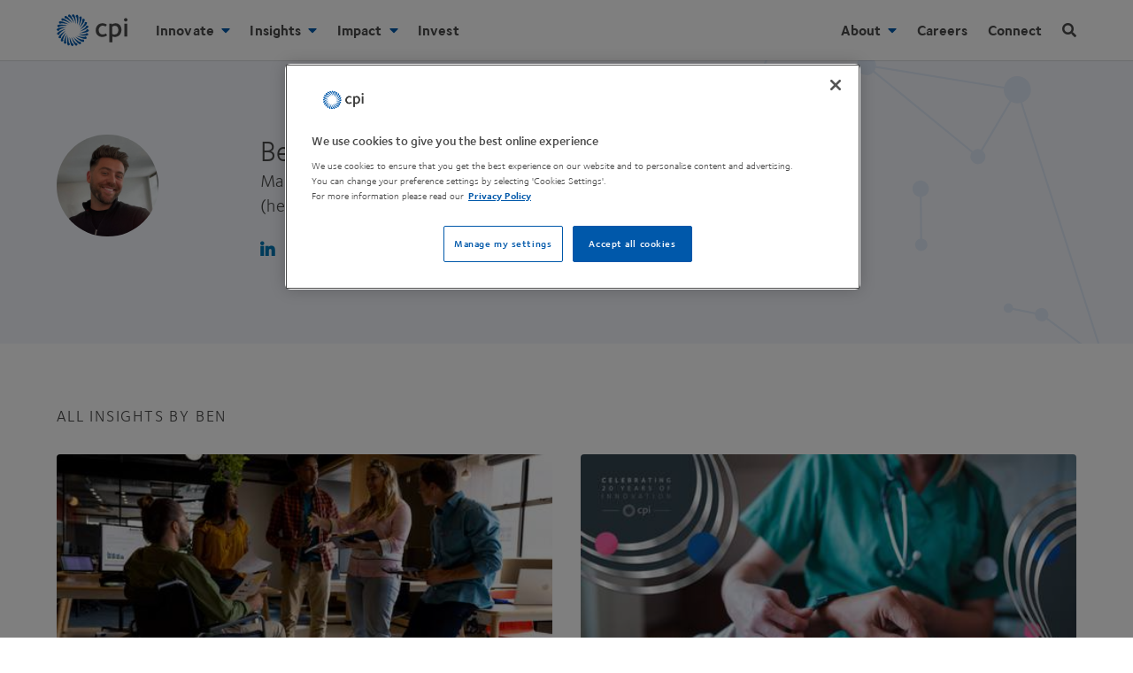

--- FILE ---
content_type: text/html; charset=UTF-8
request_url: https://www.uk-cpi.com/blog/authors/ben-harrison
body_size: 35673
content:
<!DOCTYPE html><html
lang="en" prefix="og: https://ogp.me/ns# fb: https://ogp.me/ns/fb#"><head><link
rel="dns-prefetch" href="https://www.uk-cpi.com/"><link
rel="preconnect" href="https://www.uk-cpi.com/" crossorigin><meta
charset="utf-8"><meta
name="viewport" content="width=device-width, minimum-scale=1.0, viewport-fit=cover"><link
rel="manifest" href="https://www.uk-cpi.com/manifest.json"><link
rel="yandex-tableau-widget" href="https://www.uk-cpi.com/img/site/yandex-browser-manifest.json"><meta
name="mobile-web-app-capable" content="yes"><meta
name="apple-mobile-web-app-capable" content="yes"><meta
name="application-name" content="CPI"><meta
name="apple-mobile-web-app-title" content="CPI"><meta
name="theme-color" content="0058AA"><meta
name="msapplication-navbutton-color" content="0058AA"><meta
name="apple-mobile-web-app-status-bar-style" content="black-translucent"><meta
name="msapplication-starturl" content="https://www.uk-cpi.com"><meta
name="viewport" content="width=device-width, initial-scale=1, shrink-to-fit=no"><meta
name="msapplication-TileColor" content="#0058AA"><meta
name="msapplication-TileImage" content="https://www.uk-cpi.com/img/site/mstile-144x144.png"><meta
name="msapplication-config" content="https://www.uk-cpi.com/img/site/browserconfig.xml"><link
rel="icon" sizes="36x36" href="https://www.uk-cpi.com/img/site/android-chrome-36x36.png"><link
rel="apple-touch-icon" sizes="36x36" href="https://www.uk-cpi.com/img/site/android-chrome-36x36.png"><link
rel="icon" sizes="48x48" href="https://www.uk-cpi.com/img/site/android-chrome-48x48.png"><link
rel="apple-touch-icon" sizes="48x48" href="https://www.uk-cpi.com/img/site/android-chrome-48x48.png"><link
rel="icon" sizes="72x72" href="https://www.uk-cpi.com/img/site/android-chrome-72x72.png"><link
rel="apple-touch-icon" sizes="72x72" href="https://www.uk-cpi.com/img/site/android-chrome-72x72.png"><link
rel="icon" sizes="96x96" href="https://www.uk-cpi.com/img/site/android-chrome-96x96.png"><link
rel="apple-touch-icon" sizes="96x96" href="https://www.uk-cpi.com/img/site/android-chrome-96x96.png"><link
rel="icon" sizes="144x144" href="https://www.uk-cpi.com/img/site/android-chrome-144x144.png"><link
rel="apple-touch-icon" sizes="144x144" href="https://www.uk-cpi.com/img/site/android-chrome-144x144.png"><link
rel="icon" sizes="192x192" href="https://www.uk-cpi.com/img/site/android-chrome-192x192.png"><link
rel="apple-touch-icon" sizes="192x192" href="https://www.uk-cpi.com/img/site/android-chrome-192x192.png"><link
rel="icon" sizes="256x256" href="https://www.uk-cpi.com/img/site/android-chrome-256x256.png"><link
rel="apple-touch-icon" sizes="256x256" href="https://www.uk-cpi.com/img/site/android-chrome-256x256.png"><link
rel="icon" sizes="384x384" href="https://www.uk-cpi.com/img/site/android-chrome-384x384.png"><link
rel="apple-touch-icon" sizes="384x384" href="https://www.uk-cpi.com/img/site/android-chrome-384x384.png"><link
rel="icon" sizes="512x512" href="https://www.uk-cpi.com/img/site/android-chrome-512x512.png"><link
rel="apple-touch-icon" sizes="512x512" href="https://www.uk-cpi.com/img/site/android-chrome-512x512.png"><link
rel="icon" sizes="57x57" href="https://www.uk-cpi.com/img/site/apple-touch-icon-57x57.png"><link
rel="apple-touch-icon" sizes="57x57" href="https://www.uk-cpi.com/img/site/apple-touch-icon-57x57.png"><link
rel="icon" sizes="60x60" href="https://www.uk-cpi.com/img/site/apple-touch-icon-60x60.png"><link
rel="apple-touch-icon" sizes="60x60" href="https://www.uk-cpi.com/img/site/apple-touch-icon-60x60.png"><link
rel="icon" sizes="76x76" href="https://www.uk-cpi.com/img/site/apple-touch-icon-76x76.png"><link
rel="apple-touch-icon" sizes="76x76" href="https://www.uk-cpi.com/img/site/apple-touch-icon-76x76.png"><link
rel="icon" sizes="120x120" href="https://www.uk-cpi.com/img/site/apple-touch-icon-120x120.png"><link
rel="apple-touch-icon" sizes="120x120" href="https://www.uk-cpi.com/img/site/apple-touch-icon-120x120.png"><link
rel="icon" sizes="152x152" href="https://www.uk-cpi.com/img/site/apple-touch-icon-152x152.png"><link
rel="apple-touch-icon" sizes="152x152" href="https://www.uk-cpi.com/img/site/apple-touch-icon-152x152.png"><link
rel="icon" sizes="180x180" href="https://www.uk-cpi.com/img/site/apple-touch-icon-180x180.png"><link
rel="apple-touch-icon" sizes="180x180" href="https://www.uk-cpi.com/img/site/apple-touch-icon-180x180.png"><link
rel="icon" type="image/png" sizes="228x228" href="https://www.uk-cpi.com/img/site/coast-228x228.png"><link
rel="icon" type="image/png" sizes="32x32" href="https://www.uk-cpi.com/img/site/favicon-32x32.png"><link
rel="icon" type="image/png" sizes="16x16" href="https://www.uk-cpi.com/img/site/favicon-16x16.png"><link
rel="mask-icon" href="https://www.uk-cpi.com/img/site/safari-pinned-tab.svg" color="#0058AA"><link
rel="shortcut icon" href="https://www.uk-cpi.com/img/site/favicon.ico"> <script rel="preconnect" src="https://ajax.googleapis.com/ajax/libs/jquery/3.6.0/jquery.min.js"></script> <!--[if lte IE 8]> <script charset="utf-8" type="text/javascript" src="//js.hsforms.net/forms/v2-legacy.js"></script> <![endif]--> <script rel="preconnect" charset="utf-8" type="text/javascript" src="//js.hsforms.net/forms/v2.js"></script> <script>function tabParentHeight(){$(".tab-section").each(function(){var e=$(this).outerHeight(),s=$(this).find(".tab-content:first").outerHeight();s>e&&$(this).css({height:s+"px"})})}$(window).on("load",function(){tabParentHeight()}),$(window).resize(function(){tabParentHeight()}),$(document).resize(function(){tabParentHeight()}),$(document).ready(function(){$(".announcement-banner-hide").on("click",function(){$(".announcement-banner").addClass("dn"),$(".announcement-banner").removeClass("flex"),sessionStorage.setItem("banner-clicked-close","yes")}),$(function(){"yes"===sessionStorage.getItem("banner-clicked-close")&&($(".announcement-banner").removeClass("flex"),$(".announcement-banner").addClass("dn"))}),tabParentHeight(),$("a").not('[href*="mailto:"]').each(function(){var e=new RegExp("/"+window.location.host+"/");e.test(this.href)||$(this).attr("target","_blank")});var e=$(".dropdown"),s=$(".mobile-child > a"),a=$(window);$(".hamburger-icon").click(function(){$(".search").removeClass("is-visible"),$(".navbar").toggleClass("show-nav"),$(".nav-items").toggleClass("db"),$(".overlay").addClass("show-overlay"),$(".navbar").hasClass("show-nav")||$(".overlay").toggleClass("show-overlay"),"ontouchstart"in document.documentElement?e.removeClass("child"):e.addClass("child"),window.PointerEvent?e.removeClass("child"):e.addClass("child"),a.width()<1120?e.removeClass("child"):e.addClass("child")}),s.on("click",function(n){e.removeClass("child"),e.not($(this).next(".dropdown")).removeClass("open"),s.not($(this)).removeClass("active-link"),$(this).next(".dropdown").toggleClass("open"),$(this).toggleClass("active-link"),"ontouchstart"in document.documentElement&&(n.preventDefault(),n.stopPropagation()),a.width()<1120&&(n.preventDefault(),n.stopPropagation())}),$(".search-icon").click(function(){$(".navbar").removeClass("show-nav"),$(".nav-items").removeClass("db"),$(".search").toggleClass("is-visible"),$(".overlay").addClass("show-overlay"),$("input[name='q']").focus(),$(".search").hasClass("is-visible")||$(".overlay").toggleClass("show-overlay")}),$(".overlay").click(function(){$(".search").hasClass("is-visible")&&($(".search").toggleClass("is-visible"),$(".overlay").toggleClass("show-overlay")),$(".navbar").hasClass("show-nav")&&($(".navbar").toggleClass("show-nav"),$(".nav-items").toggleClass("db"),$(".overlay").toggleClass("show-overlay"))}),$("section a.tab-link").click(function(e){e.preventDefault();var s=100;$(this).parent().children("a").each(function(e){s+=$(this).outerHeight()}),$(this).addClass("active"),$(this).siblings().removeClass("active");var a=$(this).next("div").outerHeight();$(window).width()>=480&&(a>s?$(this).closest("section").height(a):$(this).closest("section").height(s))})});"serviceWorker"in navigator&&window.addEventListener("load",function(){navigator.serviceWorker.register("/sw.js",{scope:"/"}).then(function(e){console.log("ServiceWorker registration successful with scope: ",e.scope),navigator.serviceWorker.controller&&navigator.serviceWorker.controller.postMessage({command:"trimCaches"})})["catch"](function(e){console.log("ServiceWorker registration failed: ",e)})});!function(e,t){"function"==typeof define&&define.amd?define(t):"object"==typeof exports?module.exports=t():e.Cookie=t()}(this,function(){"use strict";function e(t,n,o){return void 0===n?e.get(t):void(null===n?e.remove(t):e.set(t,n,o))}function t(e){return e.replace(/[.*+?^$|[\](){}\\-]/g,"\\$&")}function n(e){var t="";for(var n in e)if(e.hasOwnProperty(n)){if("expires"===n){var r=e[n];"object"!=typeof r&&(r+="number"==typeof r?"D":"",r=o(r)),e[n]=r.toUTCString()}if("secure"===n){if(!e[n])continue;t+=";"+n}t+=";"+n+"="+e[n]}return e.hasOwnProperty("path")||(t+=";path=/"),t}function o(e){var t=new Date,n=e.charAt(e.length-1),o=parseInt(e,10);switch(n){case"Y":t.setFullYear(t.getFullYear()+o);break;case"M":t.setMonth(t.getMonth()+o);break;case"D":t.setDate(t.getDate()+o);break;case"h":t.setHours(t.getHours()+o);break;case"m":t.setMinutes(t.getMinutes()+o);break;case"s":t.setSeconds(t.getSeconds()+o);break;default:t=new Date(e)}return t}return e.enabled=function(){var t,n="__test_key";return document.cookie=n+"=1",t=!!document.cookie,t&&e.remove(n),t},e.get=function(e,n){if("string"!=typeof e||!e)return null;e="(?:^|; )"+t(e)+"(?:=([^;]*?))?(?:;|$)";var o=new RegExp(e),r=o.exec(document.cookie);return null!==r?n?r[1]:decodeURIComponent(r[1]):null},e.getRaw=function(t){return e.get(t,!0)},e.set=function(e,t,o,r){o!==!0&&(r=o,o=!1),r=n(r?r:{});var u=e+"="+(o?t:encodeURIComponent(t))+r;document.cookie=u},e.setRaw=function(t,n,o){e.set(t,n,!0,o)},e.remove=function(t){e.set(t,"a",{expires:new Date})},e});function handleFirstTab(e){9===e.keyCode&&(document.body.classList.add("user-is-tabbing"),window.removeEventListener("keydown",handleFirstTab),window.addEventListener("mousedown",handleMouseDownOnce))}function handleMouseDownOnce(){document.body.classList.remove("user-is-tabbing"),window.removeEventListener("mousedown",handleMouseDownOnce),window.addEventListener("keydown",handleFirstTab)}window.addEventListener("keydown",handleFirstTab);!function(o){"object"==typeof module&&"object"==typeof module.exports?o(require("jquery"),window,document):o(jQuery,window,document)}(function(o,t,i,e){var s=[],l=function(){return s.length?s[s.length-1]:null},n=function(){var o,t=!1;for(o=s.length-1;o>=0;o--)s[o].$blocker&&(s[o].$blocker.toggleClass("current",!t).toggleClass("behind",t),t=!0)};o.modal=function(t,i){var e,n;if(this.$body=o("body"),this.options=o.extend({},o.modal.defaults,i),this.options.doFade=!isNaN(parseInt(this.options.fadeDuration,10)),this.$blocker=null,this.options.closeExisting)for(;o.modal.isActive();)o.modal.close();if(s.push(this),t.is("a"))if(n=t.attr("href"),this.anchor=t,/^#/.test(n)){if(this.$elm=o(n),1!==this.$elm.length)return null;this.$body.append(this.$elm),this.open()}else this.$elm=o("<div>"),this.$body.append(this.$elm),e=function(o,t){t.elm.remove()},this.showSpinner(),t.trigger(o.modal.AJAX_SEND),o.get(n).done(function(i){if(o.modal.isActive()){t.trigger(o.modal.AJAX_SUCCESS);var s=l();s.$elm.empty().append(i).on(o.modal.CLOSE,e),s.hideSpinner(),s.open(),t.trigger(o.modal.AJAX_COMPLETE)}}).fail(function(){t.trigger(o.modal.AJAX_FAIL);var i=l();i.hideSpinner(),s.pop(),t.trigger(o.modal.AJAX_COMPLETE)});else this.$elm=t,this.anchor=t,this.$body.append(this.$elm),this.open()},o.modal.prototype={constructor:o.modal,open:function(){var t=this;this.block(),this.anchor.blur(),this.options.doFade?setTimeout(function(){t.show()},this.options.fadeDuration*this.options.fadeDelay):this.show(),o(i).off("keydown.modal").on("keydown.modal",function(o){var t=l();27===o.which&&t.options.escapeClose&&t.close()}),this.options.clickClose&&this.$blocker.click(function(t){t.target===this&&o.modal.close()})},close:function(){s.pop(),this.unblock(),this.hide(),o.modal.isActive()||o(i).off("keydown.modal")},block:function(){this.$elm.trigger(o.modal.BEFORE_BLOCK,[this._ctx()]),this.$body.css("overflow","hidden"),this.$blocker=o('<div class="'+this.options.blockerClass+' blocker current"></div>').appendTo(this.$body),n(),this.options.doFade&&this.$blocker.css("opacity",0).animate({opacity:1},this.options.fadeDuration),this.$elm.trigger(o.modal.BLOCK,[this._ctx()])},unblock:function(t){!t&&this.options.doFade?this.$blocker.fadeOut(this.options.fadeDuration,this.unblock.bind(this,!0)):(this.$blocker.children().appendTo(this.$body),this.$blocker.remove(),this.$blocker=null,n(),o.modal.isActive()||this.$body.css("overflow",""))},show:function(){this.$elm.trigger(o.modal.BEFORE_OPEN,[this._ctx()]),this.options.showClose&&(this.closeButton=o('<a href="#close-modal" rel="modal:close" class="close-modal link blue hover-teal no-underline d '+this.options.closeClass+'">'+this.options.closeText+' <i class="fas fa-times"></i></a>'),this.$elm.append(this.closeButton)),this.$elm.addClass(this.options.modalClass).appendTo(this.$blocker),this.options.doFade?this.$elm.css({opacity:0,display:"inline-block"}).animate({opacity:1},this.options.fadeDuration):this.$elm.css("display","inline-block"),this.$elm.trigger(o.modal.OPEN,[this._ctx()])},hide:function(){this.$elm.trigger(o.modal.BEFORE_CLOSE,[this._ctx()]),this.closeButton&&this.closeButton.remove();var t=this;this.options.doFade?this.$elm.fadeOut(this.options.fadeDuration,function(){t.$elm.trigger(o.modal.AFTER_CLOSE,[t._ctx()])}):this.$elm.hide(0,function(){t.$elm.trigger(o.modal.AFTER_CLOSE,[t._ctx()])}),this.$elm.trigger(o.modal.CLOSE,[this._ctx()])},showSpinner:function(){this.options.showSpinner&&(this.spinner=this.spinner||o('<div class="'+this.options.modalClass+'-spinner"></div>').append(this.options.spinnerHtml),this.$body.append(this.spinner),this.spinner.show())},hideSpinner:function(){this.spinner&&this.spinner.remove()},_ctx:function(){return{elm:this.$elm,$elm:this.$elm,$blocker:this.$blocker,options:this.options,$anchor:this.anchor}}},o.modal.close=function(t){if(o.modal.isActive()){t&&t.preventDefault();var i=l();return i.close(),i.$elm}},o.modal.isActive=function(){return s.length>0},o.modal.getCurrent=l,o.modal.defaults={closeExisting:!0,escapeClose:!0,clickClose:!0,closeText:"Close",closeClass:"",modalClass:"modal",blockerClass:"jquery-modal",spinnerHtml:'<div class="rect1"></div><div class="rect2"></div><div class="rect3"></div><div class="rect4"></div>',showSpinner:!0,showClose:!0,fadeDuration:null,fadeDelay:1},o.modal.BEFORE_BLOCK="modal:before-block",o.modal.BLOCK="modal:block",o.modal.BEFORE_OPEN="modal:before-open",o.modal.OPEN="modal:open",o.modal.BEFORE_CLOSE="modal:before-close",o.modal.CLOSE="modal:close",o.modal.AFTER_CLOSE="modal:after-close",o.modal.AJAX_SEND="modal:ajax:send",o.modal.AJAX_SUCCESS="modal:ajax:success",o.modal.AJAX_FAIL="modal:ajax:fail",o.modal.AJAX_COMPLETE="modal:ajax:complete",o.fn.modal=function(t){return 1===this.length&&new o.modal(this,t),this},o(i).on("click.modal",'a[rel~="modal:close"]',o.modal.close),o(i).on("click.modal",'a[rel~="modal:open"]',function(t){t.preventDefault(),o(this).modal()})});
/*! lazysizes - v2.0.7 */
!function(a,b){var c=b(a,a.document);a.lazySizes=c,"object"==typeof module&&module.exports&&(module.exports=c)}(window,function(a,b){"use strict";if(b.getElementsByClassName){var c,d=b.documentElement,e=a.Date,f=a.HTMLPictureElement,g="addEventListener",h="getAttribute",i=a[g],j=a.setTimeout,k=a.requestAnimationFrame||j,l=a.requestIdleCallback,m=/^picture$/i,n=["load","error","lazyincluded","_lazyload responsive-imged"],o={},p=Array.prototype.forEach,q=function(a,b){return o[b]||(o[b]=new RegExp("(\\s|^)"+b+"(\\s|$)")),o[b].test(a[h]("class")||"")&&o[b]},r=function(a,b){q(a,b)||a.setAttribute("class",(a[h]("class")||"").trim()+" "+b)},s=function(a,b){var c;(c=q(a,b))&&a.setAttribute("class",(a[h]("class")||"").replace(c," "))},t=function(a,b,c){var d=c?g:"removeEventListener";c&&t(a,b),n.forEach(function(c){a[d](c,b)})},u=function(a,c,d,e,f){var g=b.createEvent("CustomEvent");return g.initCustomEvent(c,!e,!f,d||{}),a.dispatchEvent(g),g},v=function(b,d){var e;!f&&(e=a.picturefill||c.pf)?e({reevaluate:!0,elements:[b]}):d&&d.src&&(b.src=d.src)},w=function(a,b){return(getComputedStyle(a,null)||{})[b]},x=function(a,b,d){for(d=d||a.offsetWidth;d<c.minSize&&b&&!a._lazysizesWidth;)d=b.offsetWidth,b=b.parentNode;return d},y=function(){var a,c,d=[],e=function(){var b;for(a=!0,c=!1;d.length;)b=d.shift(),b[0].apply(b[1],b[2]);a=!1},f=function(f){a?f.apply(this,arguments):(d.push([f,this,arguments]),c||(c=!0,(b.hidden?j:k)(e)))};return f._lsFlush=e,f}(),z=function(a,b){return b?function(){y(a)}:function(){var b=this,c=arguments;y(function(){a.apply(b,c)})}},A=function(a){var b,c=0,d=125,f=666,g=f,h=function(){b=!1,c=e.now(),a()},i=l?function(){l(h,{timeout:g}),g!==f&&(g=f)}:z(function(){j(h)},!0);return function(a){var f;(a=a===!0)&&(g=44),b||(b=!0,f=d-(e.now()-c),0>f&&(f=0),a||9>f&&l?i():j(i,f))}},B=function(a){var b,c,d=99,f=function(){b=null,a()},g=function(){var a=e.now()-c;d>a?j(g,d-a):(l||f)(f)};return function(){c=e.now(),b||(b=j(g,d))}},C=function(){var f,k,l,n,o,x,C,E,F,G,H,I,J,K,L,M=/^img$/i,N=/^iframe$/i,O="onscroll"in a&&!/glebot/.test(navigator.userAgent),P=0,Q=0,R=0,S=-1,T=function(a){R--,a&&a.target&&t(a.target,T),(!a||0>R||!a.target)&&(R=0)},U=function(a,c){var e,f=a,g="hidden"==w(b.body,"visibility")||"hidden"!=w(a,"visibility");for(F-=c,I+=c,G-=c,H+=c;g&&(f=f.offsetParent)&&f!=b.body&&f!=d;)g=(w(f,"opacity")||1)>0,g&&"visible"!=w(f,"overflow")&&(e=f.getBoundingClientRect(),g=H>e.left&&G<e.right&&I>e.top-1&&F<e.bottom+1);return g},V=function(){var a,e,g,i,j,m,n,p,q;if((o=c.loadMode)&&8>R&&(a=f.length)){e=0,S++,null==K&&("expand"in c||(c.expand=d.clientHeight>500&&d.clientWidth>500?500:370),J=c.expand,K=J*c.expFactor),K>Q&&1>R&&S>2&&o>2&&!b.hidden?(Q=K,S=0):Q=o>1&&S>1&&6>R?J:P;for(;a>e;e++)if(f[e]&&!f[e]._lazyRace)if(O)if((p=f[e][h]("data-expand"))&&(m=1*p)||(m=Q),q!==m&&(C=innerWidth+m*L,E=innerHeight+m,n=-1*m,q=m),g=f[e].getBoundingClientRect(),(I=g.bottom)>=n&&(F=g.top)<=E&&(H=g.right)>=n*L&&(G=g.left)<=C&&(I||H||G||F)&&(l&&3>R&&!p&&(3>o||4>S)||U(f[e],m))){if(ba(f[e]),j=!0,R>9)break}else!j&&l&&!i&&4>R&&4>S&&o>2&&(k[0]||c.preloadAfterLoad)&&(k[0]||!p&&(I||H||G||F||"auto"!=f[e][h](c.sizesAttr)))&&(i=k[0]||f[e]);else ba(f[e]);i&&!j&&ba(i)}},W=A(V),X=function(a){r(a.target,c.loadedClass),s(a.target,c.loadingClass),t(a.target,Z)},Y=z(X),Z=function(a){Y({target:a.target})},$=function(a,b){try{a.contentWindow.location.replace(b)}catch(c){a.src=b}},_=function(a){var b,d,e=a[h](c.srcsetAttr);(b=c.customMedia[a[h]("data-media")||a[h]("media")])&&a.setAttribute("media",b),e&&a.setAttribute("srcset",e),b&&(d=a.parentNode,d.insertBefore(a.cloneNode(),a),d.removeChild(a))},aa=z(function(a,b,d,e,f){var g,i,k,l,o,q;(o=u(a,"lazybeforeunveil",b)).defaultPrevented||(e&&(d?r(a,c.autosizesClass):a.setAttribute("sizes",e)),i=a[h](c.srcsetAttr),g=a[h](c.srcAttr),f&&(k=a.parentNode,l=k&&m.test(k.nodeName||"")),q=b.firesLoad||"src"in a&&(i||g||l),o={target:a},q&&(t(a,T,!0),clearTimeout(n),n=j(T,2500),r(a,c.loadingClass),t(a,Z,!0)),l&&p.call(k.getElementsByTagName("source"),_),i?a.setAttribute("srcset",i):g&&!l&&(N.test(a.nodeName)?$(a,g):a.src=g),(i||l)&&v(a,{src:g})),y(function(){a._lazyRace&&delete a._lazyRace,s(a,c.lazyClass),(!q||a.complete)&&(q?T(o):R--,X(o))})}),ba=function(a){var b,d=M.test(a.nodeName),e=d&&(a[h](c.sizesAttr)||a[h]("sizes")),f="auto"==e;(!f&&l||!d||!a.src&&!a.srcset||a.complete||q(a,c.errorClass))&&(b=u(a,"lazyunveilread").detail,f&&D.updateElem(a,!0,a.offsetWidth),a._lazyRace=!0,R++,aa(a,b,f,e,d))},ca=function(){if(!l){if(e.now()-x<999)return void j(ca,999);var a=B(function(){c.loadMode=3,W()});l=!0,c.loadMode=3,W(),i("scroll",function(){3==c.loadMode&&(c.loadMode=2),a()},!0)}};return{_:function(){x=e.now(),f=b.getElementsByClassName(c.lazyClass),k=b.getElementsByClassName(c.lazyClass+" "+c.preloadClass),L=c.hFac,i("scroll",W,!0),i("resize",W,!0),a.MutationObserver?new MutationObserver(W).observe(d,{childList:!0,subtree:!0,attributes:!0}):(d[g]("DOMNodeInserted",W,!0),d[g]("DOMAttrModified",W,!0),setInterval(W,999)),i("hashchange",W,!0),["focus","mouseover","click","load","transitionend","animationend","webkitAnimationEnd"].forEach(function(a){b[g](a,W,!0)}),/d$|^c/.test(b.readyState)?ca():(i("load",ca),b[g]("DOMContentLoaded",W),j(ca,2e4)),f.length?V():W()},checkElems:W,unveil:ba}}(),D=function(){var a,d=z(function(a,b,c,d){var e,f,g;if(a._lazysizesWidth=d,d+="px",a.setAttribute("sizes",d),m.test(b.nodeName||""))for(e=b.getElementsByTagName("source"),f=0,g=e.length;g>f;f++)e[f].setAttribute("sizes",d);c.detail.dataAttr||v(a,c.detail)}),e=function(a,b,c){var e,f=a.parentNode;f&&(c=x(a,f,c),e=u(a,"lazybeforesizes",{width:c,dataAttr:!!b}),e.defaultPrevented||(c=e.detail.width,c&&c!==a._lazysizesWidth&&d(a,f,e,c)))},f=function(){var b,c=a.length;if(c)for(b=0;c>b;b++)e(a[b])},g=B(f);return{_:function(){a=b.getElementsByClassName(c.autosizesClass),i("resize",g)},checkElems:g,updateElem:e}}(),E=function(){E.i||(E.i=!0,D._(),C._())};return function(){var b,d={lazyClass:"lazyload responsive-img",loadedClass:"lazyload responsive-imged",loadingClass:"lazyload responsive-imging",preloadClass:"lazypreload",errorClass:"lazyerror",autosizesClass:"lazyautosizes",srcAttr:"data-src",srcsetAttr:"data-srcset",sizesAttr:"data-sizes",minSize:40,customMedia:{},init:!0,expFactor:1.5,hFac:.8,loadMode:2};c=a.lazySizesConfig||a.lazysizesConfig||{};for(b in d)b in c||(c[b]=d[b]);a.lazySizesConfig=c,j(function(){c.init&&E()})}(),{cfg:c,autoSizer:D,loader:C,init:E,uP:v,aC:r,rC:s,hC:q,fire:u,gW:x,rAF:y}}});</script> <style>html{line-height:1.15;-ms-text-size-adjust:100%;-webkit-text-size-adjust:100%}body{margin:0}header,nav,section{display:block}h1{font-size:2em;margin:.67em 0}main{display:block}a{background-color:transparent;-webkit-text-decoration-skip:objects}video{display:inline-block}img{border-style:none}svg:not(:root){overflow:hidden}button,input{font-family:sans-serif;font-size:100%;line-height:1.15;margin:0}button,input{overflow:visible}button{text-transform:none}[type=submit],button,html [type=button]{-webkit-appearance:button}[type=button]::-moz-focus-inner,[type=submit]::-moz-focus-inner,button::-moz-focus-inner{border-style:none;padding:0}[type=button]:-moz-focusring,[type=submit]:-moz-focusring,button:-moz-focusring{outline:1px dotted ButtonText}[type=checkbox]{-webkit-box-sizing:border-box;box-sizing:border-box;padding:0}[type=search]{-webkit-appearance:textfield;outline-offset:-2px}[type=search]::-webkit-search-cancel-button,[type=search]::-webkit-search-decoration{-webkit-appearance:none}::-webkit-file-upload-button{-webkit-appearance:button;font:inherit}template{display:none}.border-box,a,body,div,form,h1,h2,h3,h4,header,html,input[type=text],li,main,p,section,ul{-webkit-box-sizing:border-box;box-sizing:border-box}.aspect-ratio{height:0;position:relative}.aspect-ratio--16x9{padding-bottom:56.25%}.aspect-ratio--object{position:absolute;top:0;right:0;bottom:0;left:0;width:100%;height:100%;z-index:100}img{max-width:100%}.ba{border-style:solid;border-width:1px}.bn{border-style:none;border-width:0}.br0{border-radius:0}.br2{border-radius:.25rem}.right-0{right:0}.left-0{left:0}.dn{display:none}.db{display:block}.dib{display:inline-block}.dtc{display:table-cell}.fr{float:right}.sans-serif{font-family:helvetica,"helvetica neue",arial,sans-serif}.h-100{height:100%}.h-auto{height:auto}.link{text-decoration:none}.list{list-style-type:none}.w3{width:4rem}.w-100{width:100%}@media screen and (min-width:50em) and (max-width:70em){.w-75-l{width:75%}}.absolute{position:absolute}.fixed{position:fixed}.pa0{padding:0}.pa3{padding:1rem}.pb1{padding-bottom:.25rem}.pb4{padding-bottom:2rem}.pt3{padding-top:1rem}.pv2{padding-top:.5rem;padding-bottom:.5rem}.ph3{padding-left:1rem;padding-right:1rem}.ma0{margin:0}.mr3{margin-right:1rem}.mb3{margin-bottom:1rem}.mb5{margin-bottom:4rem}.mt3{margin-top:1rem}.mt4{margin-top:2rem}.mt5{margin-top:4rem}.mv0{margin-top:0;margin-bottom:0}@media screen and (min-width:30em){.ml2-ns{margin-left:.5rem}.mr5-ns{margin-right:4rem}.mt6-ns{margin-top:8rem}}@media screen and (min-width:30em) and (max-width:50em){.ph4-m{padding-left:2rem;padding-right:2rem}.mr4-m{margin-right:2rem}}@media screen and (min-width:50em) and (max-width:70em){.ph5-l{padding-left:4rem;padding-right:4rem}}.tl{text-align:left}.tc{text-align:center}.f4{font-size:1.5rem}.f5{font-size:1.25rem}.f6{font-size:1.125rem}@media screen and (min-width:50em) and (max-width:70em){.f4-l{font-size:1.5rem}}.measure{max-width:30em}.center{margin-right:auto;margin-left:auto}.v-mid{vertical-align:middle}.z-5{z-index:5}.z-999{z-index:999}.z-9999{z-index:9999}@media screen and (min-width:70em){.dn-xl{display:none}.dib-xl{display:inline-block}.dt-xl{display:table}.dtc-xl{display:table-cell}}@media screen and (min-width:70em){.fr-xl{float:right}}.list li{margin-bottom:.25rem}@media screen and (min-width:70em){.ph5-xl{padding-left:4rem;padding-right:4rem}.ml4-xl{margin-left:2rem}}@media screen and (min-width:70em){.f2-xl{font-size:2.5rem}.f4-xl{font-size:1.5rem}}.b--black-10{border-color:rgba(0,0,0,.1)}.b{font-family:"Foundry Sterling",helvetica,"helvetica neue",arial,sans-serif;font-weight:700}.d{font-family:"Foundry Sterling",helvetica,"helvetica neue",arial,sans-serif;font-weight:700}.h-100{height:100%}.h-auto{height:auto}.w3{width:4rem}.w-100{width:100%}@media screen and (min-width:50em) and (max-width:70em){.w-75-l{width:75%}}@media screen and (min-width:70em){.w-50-xl{width:50%}}.grey{color:#4a4a4a}.grey-80{color:rgba(60,60,59,.8)}.blue{color:#0058aa}.bg-white{background-color:#fff}.fill-grey{fill:#4a4a4a}.fill-blue{fill:#0058aa}.hide-child .child{display:none;opacity:0}.grow{-moz-osx-font-smoothing:grayscale;-webkit-backface-visibility:hidden;backface-visibility:hidden;-webkit-transform:translateZ(0);transform:translateZ(0)}html{-moz-osx-font-smoothing:grayscale;-webkit-font-smoothing:antialiased;font-smoothing:antialiased;font-weight:400}@-moz-document url-prefix(){body{font-weight:lighter!important}}body{font-family:"Foundry Sterling",helvetica,"helvetica neue",arial,sans-serif;font-size:16px;font-weight:400;-webkit-font-smoothing:antialiased;line-height:1.4;letter-spacing:.1px;color:#4a4a4a}h1,h2,h3,h4{font-family:"Foundry Sterling",helvetica,"helvetica neue",arial,sans-serif;line-height:1.2;font-weight:700}p{margin-top:0}i{font-family:"Foundry Sterling",helvetica,"helvetica neue",arial,sans-serif}.sr-only{position:absolute;clip:rect(1px,1px,1px,1px);padding:0;border:0;height:1px;width:1px;overflow:hidden}svg{width:100%;height:100%}.overlay{position:fixed;z-index:998;height:100%;width:100%;top:0;left:0;visibility:hidden;opacity:0;-webkit-backface-visibility:hidden;backface-visibility:hidden;background-color:rgba(0,88,170,.9);overflow-y:auto;-webkit-overflow-scrolling:touch;display:block}.modal{display:none;vertical-align:middle;position:relative;z-index:2;-webkit-box-sizing:border-box;box-sizing:border-box;background:#fff;padding:15px 30px;-webkit-box-shadow:0 1px 1px rgba(10,10,10,.1);box-shadow:0 1px 1px rgba(10,10,10,.1);text-align:left}button,input{font-family:"Foundry Sterling",helvetica,"helvetica neue",arial,sans-serif;font-weight:400}section{zoom:1;position:relative;height:auto;margin-top:1em}section:after,section:before{content:"";display:table}section:after{clear:both}.navbar{height:61px;line-height:2rem;-webkit-box-shadow:0 1px 1px rgba(10,10,10,.1);box-shadow:0 1px 1px rgba(10,10,10,.1)}.nav-buttons{top:6px;right:0}.navbar li.top-list{margin-right:1.4rem}.navbar li a{display:block;width:100%;border-top:1px solid rgba(60,60,59,.1);padding:.25rem 0;font-size:16px}.navbar .hide-child i{padding-left:.25rem}.dropdown ul{padding:.75rem 0;border-top:1px solid rgba(60,60,59,.1);line-height:1.5rem}.dropdown li a{display:inline-block;border:none;padding:.25rem 0 .25rem 1.25rem;line-height:1.5rem}.mobile-child .close{display:none;opacity:1}@media screen and (min-width:30em){main{padding-top:68px}.navbar{height:68px}.nav-buttons{top:10px;right:0}nav .logo{width:5rem;height:auto}}@media screen and (min-width:50em) and (max-width:70em){.dropdown li{display:-webkit-inline-box;display:-webkit-inline-flex;display:-ms-inline-flexbox;display:inline-flex;-webkit-box-orient:horizontal;-webkit-box-direction:normal;-webkit-flex-flow:row wrap;-ms-flex-flow:row wrap;flex-flow:row wrap;width:49%}}@media screen and (min-width:70em){.navbar{line-height:0;overflow:visible}.navbar li a{border:none;padding:0}.dropdown ul{border-top:none}.dropdown li{display:block;width:100%;border:none;padding:.2rem 0}.dropdown{position:absolute;background:0 0}.dropdown .spacer{position:absolute;margin-top:10px;display:block;height:15px;width:100%;background:#fff}.dropdown ul{position:relative;max-width:20rem;margin-top:25px;padding:0 1.4rem .9rem;border-radius:0 0 .5rem .5rem;border-right:1px solid rgba(60,60,59,.1);border-bottom:1px solid rgba(60,60,59,.1);border-left:1px solid rgba(60,60,59,.1);background:#fff;-webkit-box-shadow:0 1px 3px rgba(10,10,10,.1);box-shadow:0 1px 3px rgba(10,10,10,.1)}}input[type=search]::-ms-clear{display:none}input[type=search]::-webkit-search-cancel-button,input[type=search]::-webkit-search-decoration,input[type=search]::-webkit-search-results-button,input[type=search]::-webkit-search-results-decoration{display:none}input[type=search]::-webkit-input-placeholder{font-family:"Foundry Sterling",helvetica,"helvetica neue",arial,sans-serif}input[type=search]::-moz-placeholder{font-family:"Foundry Sterling",helvetica,"helvetica neue",arial,sans-serif}input[type=search]:-ms-input-placeholder{font-family:"Foundry Sterling",helvetica,"helvetica neue",arial,sans-serif}input[type=search]::-ms-input-placeholder{font-family:"Foundry Sterling",helvetica,"helvetica neue",arial,sans-serif}input[type=search]{font-family:"Foundry Sterling",helvetica,"helvetica neue",arial,sans-serif}.search{height:61px;top:61px;opacity:0;visibility:hidden;border-bottom:1px solid rgba(60,60,59,.1)}.search input{-webkit-box-shadow:inset 0 1px 0 #e2e3df,0 3px 6px rgba(0,0,0,.05);box-shadow:inset 0 1px 0 #e2e3df,0 3px 6px rgba(0,0,0,.05);-webkit-appearance:none;-moz-appearance:none;appearance:none;font-size:1.5rem}.search input::-webkit-input-placeholder{color:rgba(60,60,59,.4);font-size:1.5rem}.search input::-moz-placeholder{color:rgba(60,60,59,.4);font-size:1.5rem}.search input:-ms-input-placeholder{color:rgba(60,60,59,.4);font-size:1.5rem}.search input::-ms-input-placeholder{color:rgba(60,60,59,.4);font-size:1.5rem}@media screen and (min-width:30em){.search{height:68px;top:68px}}@media screen and (min-width:50em) and (max-width:70em){.search{height:90px}}@media screen and (min-width:70em){.search{height:120px}}.skip-to-content-link{position:absolute;top:0;left:50%;-webkit-transform:translate(-50%,-100%);-ms-transform:translate(-50%,-100%);transform:translate(-50%,-100%);padding:1.25rem;z-index:100;background:#0058aa;color:#fff;border-radius:0 0 .25rem .25rem;opacity:0}*,:after,:before{-webkit-box-sizing:border-box;box-sizing:border-box;border-width:0;border-style:solid;border-color:#f3f6fb}:after,:before{--tw-content:''}:host,html{line-height:1.5;-webkit-text-size-adjust:100%;-moz-tab-size:4;-o-tab-size:4;tab-size:4;font-family:Foundry Sterling,ui-sans-serif,system-ui,sans-serif,"Apple Color Emoji","Segoe UI Emoji","Segoe UI Symbol","Noto Color Emoji";-webkit-font-feature-settings:normal;font-feature-settings:normal;font-variation-settings:normal}body{margin:0;line-height:inherit}h1,h2,h3,h4{font-size:inherit;font-weight:inherit}a{color:inherit;text-decoration:inherit}button,input{font-family:inherit;-webkit-font-feature-settings:inherit;font-feature-settings:inherit;font-variation-settings:inherit;font-size:100%;font-weight:inherit;line-height:inherit;letter-spacing:inherit;color:inherit;margin:0;padding:0}button{text-transform:none}button{-webkit-appearance:button;background-color:transparent;background-image:none}:-moz-focusring{outline:auto}:-moz-ui-invalid{box-shadow:none}::-webkit-inner-spin-button,::-webkit-outer-spin-button{height:auto}[type=search]{-webkit-appearance:textfield;outline-offset:-2px}::-webkit-search-decoration{-webkit-appearance:none}::-webkit-file-upload-button{-webkit-appearance:button;font:inherit}h1,h2,h3,h4,p{margin:0}ul{list-style:none;margin:0;padding:0}input::-webkit-input-placeholder{opacity:1;color:#e6edf8}input::-moz-placeholder{opacity:1;color:#e6edf8}input:-ms-input-placeholder{opacity:1;color:#e6edf8}input::-ms-input-placeholder{opacity:1;color:#e6edf8}iframe,img,svg,video{display:block;vertical-align:middle}img,video{max-width:100%;height:auto}[type=search],[type=text]{-webkit-appearance:none;-moz-appearance:none;appearance:none;background-color:#fff;border-color:#e0e9f7;border-width:1px;border-radius:0;padding-top:.5rem;padding-right:.75rem;padding-bottom:.5rem;padding-left:.75rem;font-size:1rem;line-height:1.5rem;--tw-shadow:0 0 #0000}input::-webkit-input-placeholder{color:#e0e9f7;opacity:1}input::-moz-placeholder{color:#e0e9f7;opacity:1}input:-ms-input-placeholder{color:#e0e9f7;opacity:1}input::-ms-input-placeholder{color:#e0e9f7;opacity:1}::-webkit-datetime-edit-fields-wrapper{padding:0}::-webkit-date-and-time-value{min-height:1.5em}[type=checkbox]{-webkit-appearance:none;-moz-appearance:none;appearance:none;padding:0;-webkit-print-color-adjust:exact;color-adjust:exact;display:inline-block;vertical-align:middle;background-origin:border-box;-webkit-flex-shrink:0;-ms-flex-negative:0;flex-shrink:0;height:1rem;width:1rem;color:#004e98;background-color:#fff;border-color:#e0e9f7;border-width:1px;--tw-shadow:0 0 #0000}[type=checkbox]{border-radius:0}a{--tw-text-opacity:1;color:rgb(0 88 170/var(--tw-text-opacity))}:root{--color-text-icon:#676b74;--color-text-base:#171a22;--color-text-muted:#1d212a;--color-fill:#f4f4f5}*,:after,:before{--tw-border-spacing-x:0;--tw-border-spacing-y:0;--tw-translate-x:0;--tw-translate-y:0;--tw-rotate:0;--tw-skew-x:0;--tw-skew-y:0;--tw-scale-x:1;--tw-scale-y:1;--tw-scroll-snap-strictness:proximity;--tw-ring-offset-width:0px;--tw-ring-offset-color:#fff;--tw-ring-color:rgb(0 88 170/0.5);--tw-ring-offset-shadow:0 0 #0000;--tw-ring-shadow:0 0 #0000;--tw-shadow:0 0 #0000;--tw-shadow-colored:0 0 #0000}::-webkit-backdrop{--tw-border-spacing-x:0;--tw-border-spacing-y:0;--tw-translate-x:0;--tw-translate-y:0;--tw-rotate:0;--tw-skew-x:0;--tw-skew-y:0;--tw-scale-x:1;--tw-scale-y:1;--tw-scroll-snap-strictness:proximity;--tw-ring-offset-width:0px;--tw-ring-offset-color:#fff;--tw-ring-color:rgb(0 88 170/0.5);--tw-ring-offset-shadow:0 0 #0000;--tw-ring-shadow:0 0 #0000;--tw-shadow:0 0 #0000;--tw-shadow-colored:0 0 #0000}::backdrop{--tw-border-spacing-x:0;--tw-border-spacing-y:0;--tw-translate-x:0;--tw-translate-y:0;--tw-rotate:0;--tw-skew-x:0;--tw-skew-y:0;--tw-scale-x:1;--tw-scale-y:1;--tw-scroll-snap-strictness:proximity;--tw-ring-offset-width:0px;--tw-ring-offset-color:#fff;--tw-ring-color:rgb(0 88 170/0.5);--tw-ring-offset-shadow:0 0 #0000;--tw-ring-shadow:0 0 #0000;--tw-shadow:0 0 #0000;--tw-shadow-colored:0 0 #0000}*,:after,:before{-webkit-box-sizing:border-box;box-sizing:border-box}:root{-moz-tab-size:4;-o-tab-size:4;tab-size:4}html{line-height:1.15;-webkit-text-size-adjust:100%}body{margin:0;line-height:1.4}button,input{font-family:inherit;font-size:100%;line-height:1.15;margin:0}button{text-transform:none}[type=button],[type=submit],button{-webkit-appearance:button}::-moz-focus-inner{border-style:none;padding:0}:-moz-focusring{outline:1px dotted ButtonText}:-moz-ui-invalid{box-shadow:none}::-webkit-inner-spin-button,::-webkit-outer-spin-button{height:auto}[type=search]{-webkit-appearance:textfield;outline-offset:-2px}::-webkit-search-decoration{-webkit-appearance:none}::-webkit-file-upload-button{-webkit-appearance:button;font:inherit}img{border-style:solid}input::-webkit-input-placeholder{opacity:1;color:#9ca3af}input::-moz-placeholder{opacity:1;color:#9ca3af}input:-ms-input-placeholder{opacity:1;color:#9ca3af}input::-ms-input-placeholder{opacity:1;color:#9ca3af}button{border:none}h1,h2,h3,h4{font-size:inherit;margin:0}p{margin-bottom:20px}a{color:inherit;text-decoration:inherit}button,input{padding:0;line-height:inherit;color:inherit}iframe,img,svg,video{display:block;vertical-align:middle}img,video{max-width:100%;height:auto}.tw-absolute{position:absolute}.tw-relative{position:relative}.tw-inset-0{inset:0}.tw-z-\[1\]{z-index:1}.tw-z-\[2\]{z-index:2}.tw-mb-10{margin-bottom:2.5rem}.tw-mb-2{margin-bottom:.5rem}.tw-mb-2\.5{margin-bottom:.625rem}.tw-mb-8{margin-bottom:2rem}.tw-ml-0{margin-left:0}.tw-mr-3{margin-right:.75rem}.tw-mr-8{margin-right:2rem}.tw-mt-0{margin-top:0}.tw-mt-1{margin-top:.25rem}.tw-mt-32{margin-top:8rem}.tw-mt-4{margin-top:1rem}.tw-block{display:block}.tw-flex{display:-webkit-box;display:-webkit-flex;display:-ms-flexbox;display:flex}.tw-inline-flex{display:-webkit-inline-box;display:-webkit-inline-flex;display:-ms-inline-flexbox;display:inline-flex}.tw-h-8{height:2rem}.tw-h-\[37px\]{height:37px}.tw-h-full{height:100%}.tw-h-screen{height:100vh}.tw-w-14{width:3.5rem}.tw-w-4{width:1rem}.tw-w-8{width:2rem}.tw-w-full{width:100%}.tw-max-w-sm{max-width:24rem}.tw-translate-y-1{--tw-translate-y:.25rem;-webkit-transform:translate(var(--tw-translate-x),var(--tw-translate-y)) rotate(var(--tw-rotate)) skewX(var(--tw-skew-x)) skewY(var(--tw-skew-y)) scaleX(var(--tw-scale-x)) scaleY(var(--tw-scale-y));-ms-transform:translate(var(--tw-translate-x),var(--tw-translate-y)) rotate(var(--tw-rotate)) skewX(var(--tw-skew-x)) skewY(var(--tw-skew-y)) scaleX(var(--tw-scale-x)) scaleY(var(--tw-scale-y));transform:translate(var(--tw-translate-x),var(--tw-translate-y)) rotate(var(--tw-rotate)) skewX(var(--tw-skew-x)) skewY(var(--tw-skew-y)) scaleX(var(--tw-scale-x)) scaleY(var(--tw-scale-y))}.tw-flex-col{-webkit-box-orient:vertical;-webkit-box-direction:normal;-webkit-flex-direction:column;-ms-flex-direction:column;flex-direction:column}.tw-items-start{-webkit-box-align:start;-webkit-align-items:flex-start;-ms-flex-align:start;align-items:flex-start}.tw-items-center{-webkit-box-align:center;-webkit-align-items:center;-ms-flex-align:center;align-items:center}.tw-justify-start{-webkit-box-pack:start;-webkit-justify-content:flex-start;-ms-flex-pack:start;justify-content:flex-start}.tw-justify-center{-webkit-box-pack:center;-webkit-justify-content:center;-ms-flex-pack:center;justify-content:center}.tw-rounded-full{border-radius:9999px}.tw-border-b-\[1px\]{border-bottom-width:1px}.tw-border-white{--tw-border-opacity:1;border-color:rgb(255 255 255/var(--tw-border-opacity))}.tw-bg-gradient-to-b{background-image:-webkit-gradient(linear,left top,left bottom,from(var(--tw-gradient-stops)));background-image:-o-linear-gradient(top,var(--tw-gradient-stops));background-image:linear-gradient(to bottom,var(--tw-gradient-stops))}.tw-from-blue-600{--tw-gradient-from:#004e98 var(--tw-gradient-from-position);--tw-gradient-to:rgb(0 78 152/0) var(--tw-gradient-to-position);--tw-gradient-stops:var(--tw-gradient-from),var(--tw-gradient-to)}.tw-to-black-900{--tw-gradient-to:#13161b var(--tw-gradient-to-position)}.tw-object-cover{-o-object-fit:cover;object-fit:cover}.tw-px-0-important{padding-left:0!important;padding-right:0!important}.tw-px-4{padding-left:1rem;padding-right:1rem}.tw-px-8{padding-left:2rem;padding-right:2rem}.tw-py-2{padding-top:.5rem;padding-bottom:.5rem}.tw-pb-6{padding-bottom:1.5rem}.tw-font-sans{font-family:Foundry Sterling,ui-sans-serif,system-ui,sans-serif,"Apple Color Emoji","Segoe UI Emoji","Segoe UI Symbol","Noto Color Emoji"}.tw-text-2xl{font-size:1.5rem;line-height:2rem}.tw-text-\[28px\]{font-size:28px}.tw-text-lg{font-size:1.125rem;line-height:1.75rem}.tw-font-bold{font-weight:700}.tw-font-medium{font-weight:500}.tw-font-normal{font-weight:400}.tw-font-semibold{font-weight:600}.tw-leading-9{line-height:2.25rem}.tw-leading-\[34px\]{line-height:34px}.tw-tracking-tight{letter-spacing:-.025em}.tw-text-white{--tw-text-opacity:1;color:rgb(255 255 255/var(--tw-text-opacity))}.tw-opacity-50{opacity:.5}.tw-opacity-60{opacity:.6}.tw-opacity-90{opacity:.9}.tw-mix-blend-multiply{mix-blend-mode:multiply}.ot-floating-button .ot-floating-button__front button.ot-floating-button__open{padding:0 10px!important}@media (min-width:640px){.sm\:tw-ml-0{margin-left:0}.sm\:tw-h-\[43px\]{height:43px}.sm\:tw-w-20{width:5rem}.sm\:tw-w-\[22px\]{width:22px}.sm\:tw-border-b-0{border-bottom-width:0}.sm\:tw-px-6{padding-left:1.5rem;padding-right:1.5rem}.sm\:tw-text-3xl{font-size:1.875rem;line-height:2.25rem}.sm\:tw-text-\[36px\]{font-size:36px}.sm\:tw-leading-\[40px\]{line-height:40px}}@media (min-width:768px){.md\:tw-top-\[22\%\]{top:22%}.md\:tw-mb-0{margin-bottom:0}.md\:tw-mb-4{margin-bottom:1rem}.md\:tw-mb-5{margin-bottom:1.25rem}.md\:tw-ml-20{margin-left:5rem}.md\:tw-mt-0{margin-top:0}.md\:tw-mt-16{margin-top:4rem}.md\:tw-w-1\/3{width:33.333333%}.md\:tw-w-2\/3{width:66.666667%}.md\:tw-max-w-7xl{max-width:80rem}.md\:tw-flex-row{-webkit-box-orient:horizontal;-webkit-box-direction:normal;-webkit-flex-direction:row;-ms-flex-direction:row;flex-direction:row}.md\:tw-px-12{padding-left:3rem;padding-right:3rem}.md\:tw-py-4{padding-top:1rem;padding-bottom:1rem}.md\:tw-text-xl{font-size:1.25rem;line-height:1.75rem}}@media (min-width:1024px){.lg\:tw-ml-28{margin-left:7rem}.lg\:tw-h-\[57px\]{height:57px}.lg\:tw-w-28{width:7rem}.lg\:tw-w-\[30px\]{width:30px}.lg\:tw-px-8{padding-left:2rem;padding-right:2rem}.lg\:tw-text-2xl{font-size:1.5rem;line-height:2rem}.lg\:tw-text-3xl{font-size:1.875rem;line-height:2.25rem}.lg\:tw-text-4xl{font-size:2.25rem;line-height:2.5rem}.lg\:tw-text-\[50px\]{font-size:50px}.lg\:tw-leading-\[55px\]{line-height:55px}}</style><link
rel="preload" href="https://www.uk-cpi.com/css/default.combined.min.cssv=1006" as="style"><link
rel="stylesheet" href="https://www.uk-cpi.com/css/default.combined.min.css?v=1006" media="print" onload="this.media='all'"><link
rel="stylesheet"
href="https://pro.fontawesome.com/releases/v5.5.0/css/all.css"
integrity="sha384-j8y0ITrvFafF4EkV1mPW0BKm6dp3c+J9Fky22Man50Ofxo2wNe5pT1oZejDH9/Dt"
crossorigin="anonymous"
media="print"
onload="this.media='all'"
> <script src="https://cdn.usefathom.com/script.js" data-site="ENOLZJTI" defer></script>  <script type="text/javascript" src="https://cdn-ukwest.onetrust.com/consent/02bc6d51-27e7-468d-940d-365086364f24/OtAutoBlock.js" ></script> <script src="https://cdn-ukwest.onetrust.com/scripttemplates/otSDKStub.js"  type="text/javascript" charset="UTF-8" data-domain-script="02bc6d51-27e7-468d-940d-365086364f24" ></script> <script type="text/javascript">function OptanonWrapper(){}</script> <style>@import url("https://fast.fonts.net/t/1.css?apiType=css&projectid=7756b0dd-60bb-40ed-b8fb-aefe4ca8bb12");@font-face{font-family:"Foundry Sterling";//extra bold (not used) src:url("https://www.uk-cpi.com/fonts/d1b6ef84-2086-48ff-89e9-6bc45068b1b9.eot?#iefix");src:url("https://www.uk-cpi.com/fonts/d1b6ef84-2086-48ff-89e9-6bc45068b1b9.eot?#iefix") format("eot"),url("https://www.uk-cpi.com/fonts/48865427-8009-45d6-91a2-4b4549f8a43c.woff2") format("woff2"),url("https://www.uk-cpi.com/fonts/6a5656a6-73b7-4f20-9315-fe9667ae30eb.woff") format("woff"),url("https://www.uk-cpi.com/fonts/840c1ca0-935a-450c-832a-201acf85968b.ttf") format("truetype"),url("https://www.uk-cpi.com/fonts/bf628534-499c-42d0-97cb-79cca30df525.svg#bf628534-499c-42d0-97cb-79cca30df525") format("svg");font-weight:800;font-display:fallback}@font-face{font-family:"Foundry Sterling";//book src:url("https://www.uk-cpi.com/fonts/0fa8c670-f412-45ca-849d-1aded30eb86a.eot?#iefix");src:url("https://www.uk-cpi.com/fonts/0fa8c670-f412-45ca-849d-1aded30eb86a.eot?#iefix") format("eot"),url("https://www.uk-cpi.com/fonts/ddd70fca-9ea3-4a83-b6b1-127c7bd05a51.woff2") format("woff2"),url("https://www.uk-cpi.com/fonts/1c874867-515c-4fdd-9fae-7c37237fba27.woff") format("woff"),url("https://www.uk-cpi.com/fonts/a5c117b0-930c-40ac-b4b7-1fac7ea445f7.ttf") format("truetype"),url("https://www.uk-cpi.com/fonts/7c3bed3a-232e-4f9b-9013-16f12661a829.svg#7c3bed3a-232e-4f9b-9013-16f12661a829") format("svg");font-weight:400;font-display:swap}@font-face{font-family:"Foundry Sterling";//book italic src:url("fonts/5a9062d2-7473-4f10-98b2-f25e6a172b42.eot?#iefix");src:url("fonts/5a9062d2-7473-4f10-98b2-f25e6a172b42.eot?#iefix") format("eot"),url("https://www.uk-cpi.com/fonts/eb632440-5644-4897-95ad-587df074297a.woff2") format("woff2"),url("https://www.uk-cpi.com/fonts/c0f75adc-d683-440e-b3eb-639cbff32b68.woff") format("woff"),url("https://www.uk-cpi.com/fonts/cc35a4ac-d402-4bc7-a6fb-425d5cd2d88b.ttf") format("truetype"),url("https://www.uk-cpi.com/fonts/c007631e-0e12-4f23-8088-a7e5b0eee390.svg#c007631e-0e12-4f23-8088-a7e5b0eee390") format("svg");font-weight:400;font-style:italic;font-display:swap}@font-face{font-family:"Foundry Sterling";//demi src:url("https://www.uk-cpi.com/fonts/e01f138a-1763-438c-84cf-d2a76e04d585.eot?#iefix");src:url("https://www.uk-cpi.com/fonts/e01f138a-1763-438c-84cf-d2a76e04d585.eot?#iefix") format("eot"),url("https://www.uk-cpi.com/fonts/9c648acb-9d6f-40e8-a99a-70870397db1b.woff2") format("woff2"),url("https://www.uk-cpi.com/fonts/6bfb67a6-ef4e-4695-bc49-ca3a1a18b123.woff") format("woff"),url("https://www.uk-cpi.com/fonts/8f96c346-20cd-42fc-986c-6b18442fbacd.ttf") format("truetype"),url("https://www.uk-cpi.com/fonts/3b4db725-1c63-4308-a090-dbb3a4d67d88.svg#3b4db725-1c63-4308-a090-dbb3a4d67d88") format("svg");font-weight:600;font-display:swap}@font-face{font-family:"Foundry Sterling";//bold src:url("https://www.uk-cpi.com/fonts/c38e285c-f21e-4adc-92bd-8b51ea465101.eot?#iefix");src:url("https://www.uk-cpi.com/fonts/c38e285c-f21e-4adc-92bd-8b51ea465101.eot?#iefix") format("eot"),url("https://www.uk-cpi.com/fonts/953e5222-1fc2-46ee-8323-b0284b544a94.woff2") format("woff2"),url("https://www.uk-cpi.com/fonts/811fbecc-62c1-4b3d-8542-db71a661e012.woff") format("woff"),url("https://www.uk-cpi.com/fonts/70189f1b-eed0-4625-992e-f4867c80eb5c.ttf") format("truetype"),url("https://www.uk-cpi.com/fonts/babf4e66-b5fc-48af-a276-77c327d9ac9a.svg#babf4e66-b5fc-48af-a276-77c327d9ac9a") format("svg");font-weight:700;font-display:swap}</style> <script type="text/javascript">var staticAssetsVersion="";var assetsBaseUrl="https://www.uk-cpi.com/";var retina=window.devicePixelRatio>1;</script> <title>Insights by Ben Harrison | CPI</title>
<script>dl = [];
(function(w,d,s,l,i){w[l]=w[l]||[];w[l].push({'gtm.start':
new Date().getTime(),event:'gtm.js'});var f=d.getElementsByTagName(s)[0],
j=d.createElement(s),dl=l!='dataLayer'?'&l='+l:'';j.async=true;j.src=
'https://www.googletagmanager.com/gtm.js?id='+i+dl;f.parentNode.insertBefore(j,f);
})(window,document,'script','dl','GTM-NSK9MWB');
</script><meta name="generator" content="SEOmatic">
<meta name="keywords" content="CPI, Centre for Process Innovation, innovation, high value manufacturing, prototyping, commercialise, products, processes">
<meta name="description" content="CPI helps companies to develop, prove, prototype and commercialise the next generation of products and processes.">
<meta name="referrer" content="no-referrer-when-downgrade">
<meta name="robots" content="all">
<meta content="902396526524381" property="fb:profile_id">
<meta content="en_GB" property="og:locale">
<meta content="CPI" property="og:site_name">
<meta content="website" property="og:type">
<meta content="https://www.uk-cpi.com/blog/authors/ben-harrison" property="og:url">
<meta content="Insights by Ben Harrison | CPI" property="og:title">
<meta content="CPI helps companies to develop, prove, prototype and commercialise the next generation of products and processes." property="og:description">
<meta content="https://smart-hoopoe.transforms.svdcdn.com/production/content/images/191126CPI-SedgefieldHigh_352.jpg?w=1200&amp;h=630&amp;q=82&amp;auto=format&amp;fit=crop&amp;dm=1759832611&amp;s=7b375f7eec9fad8fd46023203891597e" property="og:image">
<meta content="1200" property="og:image:width">
<meta content="630" property="og:image:height">
<meta content="CPI scientist work in the lab at the National Biologics Manufacturing Centre." property="og:image:alt">
<meta content="https://www.instagram.com/ukcpi/" property="og:see_also">
<meta content="https://www.youtube.com/ukCPI" property="og:see_also">
<meta content="https://www.linkedin.com/company/uk-cpi" property="og:see_also">
<meta content="https://en.wikipedia.org/wiki/Centre_for_Process_Innovation" property="og:see_also">
<meta content="https://www.facebook.com/ukCPI/" property="og:see_also">
<meta content="https://www.twitter.com/ukcpi" property="og:see_also">
<meta name="twitter:card" content="summary">
<meta name="twitter:site" content="@ukcpi">
<meta name="twitter:creator" content="@ukcpi">
<meta name="twitter:title" content="Insights by Ben Harrison | CPI">
<meta name="twitter:description" content="CPI helps companies to develop, prove, prototype and commercialise the next generation of products and processes.">
<meta name="twitter:image" content="https://smart-hoopoe.transforms.svdcdn.com/production/content/images/191126CPI-SedgefieldHigh_352.jpg?w=800&amp;h=800&amp;q=82&amp;auto=format&amp;fit=crop&amp;dm=1759832611&amp;s=88f015fa4afcbcdec207b8ac6430523b">
<meta name="twitter:image:width" content="800">
<meta name="twitter:image:height" content="800">
<meta name="twitter:image:alt" content="CPI scientist work in the lab at the National Biologics Manufacturing Centre.">
<link href="https://www.uk-cpi.com/blog/authors/ben-harrison" rel="canonical">
<link href="https://www.uk-cpi.com/" rel="home">
<link type="text/plain" href="https://www.uk-cpi.com/humans.txt" rel="author">
<script>var webperf_config={url:'https://www.uk-cpi.com/cpresources/deaa690e/boomerang-1.0.0.min.js?v=1768989566',title:'Insights by Ben Harrison | CPI'||document.title||'',requestId:'250062245738473347',};(function(w){w.BOOMR=w.BOOMR||{};w.BOOMR.globalOnErrorOrig=w.BOOMR.globalOnError=w.onerror;w.BOOMR.globalErrors=[];var now=(function(){try{if("performance"in w){return function(){return Math.round(w.performance.now()+performance.timing.navigationStart);};}}
catch(ignore){}
return Date.now||function(){return new Date().getTime();};})();w.onerror=function BOOMR_plugins_errors_onerror(message,fileName,lineNumber,columnNumber,error){if(w.BOOMR.version){if(typeof w.BOOMR.globalOnErrorOrig==="function"){w.BOOMR.globalOnErrorOrig.apply(w,arguments);}
return;}
if(typeof error!=="undefined"&&error!==null){error.timestamp=now();w.BOOMR.globalErrors.push(error);}
else{w.BOOMR.globalErrors.push({message:message,fileName:fileName,lineNumber:lineNumber,columnNumber:columnNumber,noStack:true,timestamp:now()});}
if(typeof w.BOOMR.globalOnError==="function"){w.BOOMR.globalOnError.apply(w,arguments);}};w.onerror._bmr=true;})(window);(function(){if(window.BOOMR&&(window.BOOMR.version||window.BOOMR.snippetExecuted)){return;}
window.BOOMR=window.BOOMR||{};window.BOOMR.snippetStart=new Date().getTime();window.BOOMR.snippetExecuted=true;window.BOOMR.snippetVersion=15;window.BOOMR.url=webperf_config.url;var where=document.currentScript||document.getElementsByTagName("script")[0],parentNode=where.parentNode,promoted=false,LOADER_TIMEOUT=3000;function promote(){if(promoted){return;}
var script=document.createElement("script");script.id="boomr-scr-as";script.src=window.BOOMR.url;script.async=true;parentNode.appendChild(script);promoted=true;}
function iframeLoader(wasFallback){promoted=true;var dom,doc=document,bootstrap,iframe,iframeStyle,win=window;window.BOOMR.snippetMethod=wasFallback?"if":"i";bootstrap=function(parent,scriptId){var script=doc.createElement("script");script.id=scriptId||"boomr-if-as";script.src=window.BOOMR.url;BOOMR_lstart=new Date().getTime();parent=parent||doc.body;parent.appendChild(script);};if(!window.addEventListener&&window.attachEvent&&navigator.userAgent.match(/MSIE [678]\./)){window.BOOMR.snippetMethod="s";bootstrap(parentNode,"boomr-async");return;}
iframe=document.createElement("IFRAME");iframe.src="about:blank";iframe.title="";iframe.role="presentation";iframe.loading="eager";iframeStyle=(iframe.frameElement||iframe).style;iframeStyle.width=0;iframeStyle.height=0;iframeStyle.border=0;iframeStyle.display="none";parentNode.appendChild(iframe);try{win=iframe.contentWindow;doc=win.document.open();}
catch(e){dom=document.domain;iframe.src="javascript:var d=document.open();d.domain='"+dom+"';void 0;";win=iframe.contentWindow;doc=win.document.open();}
win._boomrl=function(){bootstrap();};if(win.addEventListener){win.addEventListener("load",win._boomrl,false);}
else if(win.attachEvent){win.attachEvent("onload",win._boomrl);}
doc.close();}
var link=document.createElement("link");if(link.relList&&typeof link.relList.supports==="function"&&link.relList.supports("preload")&&("as"in link)){window.BOOMR.snippetMethod="p";link.href=window.BOOMR.url;link.rel="preload";link.as="script";link.addEventListener("load",promote);link.addEventListener("error",function(){iframeLoader(true);});setTimeout(function(){if(!promoted){iframeLoader(true);}},LOADER_TIMEOUT);BOOMR_lstart=new Date().getTime();parentNode.appendChild(link);}
else{iframeLoader(false);}
function boomerangSaveLoadTime(e){window.BOOMR_onload=(e&&e.timeStamp)||new Date().getTime();}
if(window.addEventListener){window.addEventListener("load",boomerangSaveLoadTime,false);}
else if(window.attachEvent){window.attachEvent("onload",boomerangSaveLoadTime);}})();if(document.addEventListener){document.addEventListener("onBoomerangLoaded",function(e){if(webperf_config.title){e.detail.BOOMR.addVar({'doc_title':webperf_config.title,});}
if(webperf_config.requestId){e.detail.BOOMR.addVar({'request_id':webperf_config.requestId,});}});}
else if(document.attachEvent){document.attachEvent("onpropertychange",function(e){if(!e)e=event;if(e.propertyName==="onBoomerangLoaded"){if(webperf_config.title){e.detail.BOOMR.addVar({'doc_title':webperf_config.title,});}
if(webperf_config.requestId){e.detail.BOOMR.addVar({'request_id':webperf_config.requestId,});}}});};</script></head><body
class="main tw-font-sans"
><noscript><iframe src="https://www.googletagmanager.com/ns.html?id=GTM-NSK9MWB"
height="0" width="0" style="display:none;visibility:hidden"></iframe></noscript>
<div
id="app"><header
id="top"><nav
class="fixed absolute bg-white navbar db dt-xl w-100 border-box f6 d z-999"><div
class="pa3 ph4-m ph5-l ph5-xl">
<a
href="#main" class="skip-to-content-link">Skip to Content</a><div
class="center">
<a
class="dtc grow" href="https://www.uk-cpi.com/">
<svg
viewbox="0 0 103.9 47.3" preserveaspectratio="xMidYMin slice" class="h-auto logo w3 pa0 ma0 v-mid db" width="100%" height="100%">
<desc>CPI Logo</desc>
<g
class="fill-grey"><path
d="M66.9 33.8c-5.8 0-9.6-4.1-9.6-9.9 0-6.1 4.3-10.4 10-10.4 3.8 0 6.1 1.9 6.4 2.2l-1.8 2.7c-0.3-0.2-1.9-1.3-4.3-1.3 -3.7 0-5.9 3.2-5.9 6.5 0 3.8 2.1 6.5 5.7 6.5 2.7 0 4.7-1.4 4.9-1.5l1.7 2.8C73.8 31.7 71.1 33.8 66.9 33.8z"/><path
d="M85.7 33.8c-2.3 0-3.8-0.8-4-0.9v8.9h-4.3V14.1h3.8v1.3c0.2-0.2 2-1.9 5.3-1.9 5.2 0 8.6 4.1 8.6 9.9C95 29.7 90.8 33.8 85.7 33.8zM85.5 17.2c-2.2 0-3.7 1.2-3.9 1.3v10.7c0.2 0.2 1.5 1 3.4 1 3.2 0 5.6-2.4 5.6-6.7C90.7 19.6 88.4 17.2 85.5 17.2z"/><path
d="M101.4 10.9c-1.4 0-2.6-1.1-2.6-2.5 0-1.4 1.1-2.6 2.6-2.6 1.4 0 2.5 1.1 2.5 2.6C103.9 9.8 102.8 10.9 101.4 10.9zM99.2 33.4V14.1h4.3v19.2H99.2z"/></g>
<g
class="fill-blue"><path
d="M25.7 13.6c-0.1-0.2-0.2-0.3-0.3-0.5 -0.1-0.1-0.1-0.2-0.2-0.4 -2-3.4-4.1-6.2-6-8.1 -0.5-0.5-1-0.5-1.5-0.5 -0.3-0.3-0.6-0.6-0.9-0.9 0-1.7 0.8-2.5 1.3-2.7 0.6-0.2 1.3 0.2 2.1 1.1C22.1 3.7 24.2 8.2 25.7 13.6z"/><path
d="M23 13.4c-0.1-0.1-0.2-0.2-0.4-0.4 -0.1-0.1-0.2-0.2-0.3-0.3 -2.8-2.7-5.6-4.9-7.9-6.3 -0.6-0.4-1.1-0.2-1.6-0.1 -0.4-0.2-0.7-0.4-1.1-0.6 -0.4-1.7 0.1-2.7 0.6-3 0.6-0.3 1.4-0.1 2.3 0.5C17 4.8 20.1 8.6 23 13.4z"/><path
d="M20.4 14c-0.1-0.1-0.3-0.2-0.5-0.3 -0.1-0.1-0.2-0.1-0.4-0.2 -3.4-1.9-6.7-3.3-9.3-4C9.6 9.3 9.2 9.5 8.8 9.8 8.4 9.7 8 9.6 7.6 9.5 6.7 8 7 6.9 7.3 6.5 7.8 6.1 8.6 6 9.7 6.4 12.3 7.2 16.4 10 20.4 14z"/><path
d="M18 15.1c-0.2-0.1-0.3-0.1-0.5-0.1 -0.1 0-0.3-0.1-0.4-0.1 -3.8-1-7.3-1.5-10-1.5 -0.8 0-1.1 0.4-1.4 0.7 -0.4 0-0.8 0-1.2 0 -1.2-1.3-1.3-2.3-1-2.8 0.3-0.6 1.1-0.8 2.3-0.7C8.4 10.7 13.1 12.4 18 15.1z"/><path
d="M16 16.9c-0.2 0-0.3 0-0.5 0 -0.2 0-0.3 0-0.4 0 -3.9 0-7.5 0.5-10.1 1.1 -0.7 0.2-0.9 0.6-1.1 1.1 -0.4 0.1-0.8 0.2-1.2 0.3C1.2 18.5 0.8 17.5 1 17c0.2-0.6 0.9-1 2-1.3C5.6 15.1 10.5 15.5 16 16.9z"/><path
d="M14.5 19.1c-0.2 0-0.3 0.1-0.5 0.1 -0.1 0-0.3 0.1-0.4 0.1 -3.8 1-7.1 2.4-9.4 3.7 -0.6 0.4-0.7 0.9-0.8 1.3 -0.4 0.2-0.7 0.4-1 0.6 -1.7-0.5-2.3-1.4-2.3-2 0-0.6 0.6-1.2 1.6-1.8C4 20 8.8 19.2 14.5 19.1z"/><path
d="M13.6 21.7c-0.2 0.1-0.3 0.2-0.5 0.3 -0.1 0.1-0.2 0.1-0.4 0.2 -3.4 2-6.2 4.1-8.1 6 -0.5 0.5-0.5 1-0.5 1.5 -0.3 0.3-0.6 0.6-0.8 0.9 -1.8 0-2.6-0.7-2.7-1.3 -0.2-0.6 0.2-1.3 1.1-2.1C3.7 25.3 8.2 23.2 13.6 21.7z"/><path
d="M13.5 24.3c-0.1 0.1-0.2 0.2-0.4 0.4 -0.1 0.1-0.2 0.2-0.3 0.3 -2.7 2.8-4.9 5.6-6.3 7.9 -0.4 0.7-0.2 1.1 0 1.6 -0.2 0.3-0.4 0.7-0.6 1 -1.7 0.4-2.7 0-3-0.5 -0.3-0.5-0.1-1.3 0.5-2.3C4.8 30.4 8.6 27.2 13.5 24.3z"/><path
d="M14 26.9c-0.1 0.1-0.2 0.3-0.3 0.5 -0.1 0.1-0.1 0.2-0.2 0.4 -1.9 3.4-3.3 6.7-4 9.3 -0.2 0.7 0.1 1.1 0.3 1.5 -0.1 0.4-0.2 0.8-0.3 1.2 -1.5 0.8-2.6 0.6-3 0.2 -0.5-0.5-0.5-1.3-0.1-2.4C7.2 35 10 31 14 26.9z"/><path
d="M15.2 29.3c0 0.2-0.1 0.3-0.1 0.5 0 0.1-0.1 0.3-0.1 0.4 -1 3.8-1.5 7.3-1.5 10 0 0.8 0.4 1.1 0.8 1.4 0 0.4 0 0.8 0 1.2 -1.3 1.2-2.4 1.3-2.8 1 -0.6-0.3-0.8-1.1-0.7-2.3C10.7 38.9 12.4 34.3 15.2 29.3z"/><path
d="M19.5 44.7c-0.9 1.5-1.9 1.8-2.5 1.7 -0.6-0.2-1-0.9-1.3-2 -0.6-2.6-0.2-7.6 1.2-13 0 0.2 0 0.3 0 0.5 0 0.2 0 0.3 0 0.4 0 3.9 0.5 7.5 1.1 10 0.2 0.7 0.7 0.9 1.1 1.2C19.2 43.9 19.3 44.3 19.5 44.7z"/><path
d="M25 45.1c-0.5 1.7-1.4 2.3-2 2.3 -0.6 0-1.2-0.6-1.8-1.6 -1.3-2.4-2.1-7.2-2.2-12.9 0 0.2 0.1 0.3 0.1 0.5 0 0.1 0.1 0.3 0.1 0.4 1 3.8 2.4 7.1 3.7 9.4 0.4 0.6 0.9 0.7 1.3 0.8C24.6 44.4 24.8 44.7 25 45.1z"/><path
d="M30.5 44c0 1.8-0.8 2.6-1.3 2.7 -0.6 0.2-1.3-0.2-2.1-1.1 -1.8-2-3.9-6.5-5.5-11.9 0.1 0.2 0.2 0.3 0.3 0.5 0.1 0.1 0.1 0.2 0.2 0.4 2 3.4 4.1 6.2 6 8.1 0.5 0.5 1 0.5 1.5 0.5C29.9 43.4 30.2 43.7 30.5 44z"/><path
d="M35 44.4c-0.6 0.3-1.3 0.1-2.3-0.5 -2.3-1.4-5.5-5.2-8.3-10.1 0.1 0.1 0.2 0.2 0.4 0.4 0.1 0.1 0.2 0.2 0.3 0.3 2.8 2.7 5.6 4.9 7.9 6.3 0.6 0.4 1.1 0.2 1.6 0.1 0.4 0.2 0.7 0.4 1.1 0.6C36 43.2 35.5 44.2 35 44.4z"/><path
d="M40 40.8c-0.5 0.5-1.3 0.5-2.4 0.1C35 40.1 31 37.3 27 33.3c0.1 0.1 0.3 0.2 0.5 0.3 0.1 0.1 0.2 0.1 0.4 0.2 3.4 1.9 6.7 3.3 9.3 4 0.7 0.2 1.1-0.1 1.5-0.3 0.4 0.1 0.8 0.2 1.2 0.3C40.6 39.4 40.4 40.4 40 40.8z"/><path
d="M43.9 36c-0.3 0.5-1.1 0.8-2.3 0.7 -2.7-0.1-7.3-1.8-12.3-4.5 0.2 0 0.3 0.1 0.5 0.1 0.1 0 0.3 0.1 0.4 0.1 3.8 1 7.3 1.5 10 1.5 0.7 0 1.1-0.4 1.4-0.7 0.4 0 0.8 0 1.2 0C44.1 34.4 44.2 35.5 43.9 36z"/><path
d="M46.4 30.4c-0.2 0.6-0.9 1-2 1.3 -2.6 0.6-7.6 0.2-13-1.2h0.5c0.2 0 0.3 0 0.4 0 3.9 0 7.5-0.5 10-1.1 0.7-0.2 0.9-0.6 1.1-1 0.4-0.1 0.8-0.2 1.2-0.3C46.2 28.8 46.5 29.8 46.4 30.4z"/><path
d="M47.3 24.2c0 0.7-0.6 1.2-1.6 1.8 -2.4 1.3-7.2 2.1-12.9 2.2 0.2 0 0.3-0.1 0.5-0.1 0.1 0 0.3-0.1 0.4-0.1 3.8-1 7.1-2.4 9.4-3.7 0.8-0.5 0.7-1.1 0.9-1.7 0.2-0.1 0.4-0.2 0.6-0.4C46.7 22.7 47.3 23.6 47.3 24.2z"/><path
d="M45.6 20.2c-2 1.8-6.5 3.9-11.9 5.5 0.1-0.1 0.3-0.2 0.5-0.3 0.1-0.1 0.2-0.1 0.4-0.2 3.4-2 6.2-4.1 8.1-6 0.6-0.6 0.4-1.3 0.5-1.8 0.2-0.2 0.4-0.4 0.5-0.5 2-0.1 2.9 0.7 3 1.3C46.8 18.7 46.5 19.4 45.6 20.2z"/><path
d="M44 14.7c-1.4 2.3-5.2 5.5-10.1 8.3 0.1-0.1 0.2-0.2 0.4-0.4 0.1-0.1 0.2-0.2 0.3-0.3 2.7-2.8 4.9-5.6 6.3-7.9 0.4-0.6 0.2-1.1 0.1-1.5 0.2-0.4 0.4-0.7 0.6-1.1 1.7-0.4 2.6 0.1 2.9 0.6C44.8 12.9 44.6 13.7 44 14.7z"/><path
d="M40.9 9.7c-0.8 2.6-3.6 6.6-7.6 10.7 0.1-0.1 0.2-0.3 0.3-0.5 0.1-0.1 0.1-0.2 0.2-0.4 1.9-3.4 3.3-6.7 4-9.3 0.2-0.7-0.1-1.1-0.3-1.5 0.1-0.4 0.2-0.8 0.3-1.2 1.5-0.9 2.6-0.6 3-0.2C41.3 7.8 41.3 8.6 40.9 9.7z"/><path
d="M36.7 5.7C36.7 8.4 35 13.1 32.2 18c0-0.2 0.1-0.3 0.1-0.5 0-0.1 0.1-0.3 0.1-0.4 1-3.8 1.5-7.3 1.5-10 0-0.7-0.4-1.1-0.7-1.4 0-0.4 0-0.8 0-1.2 1.3-1.2 2.3-1.3 2.8-1C36.6 3.8 36.8 4.6 36.7 5.7z"/><path
d="M30.4 15.5c0-0.2 0-0.3 0-0.4 0-3.9-0.5-7.4-1.1-10 -0.2-0.7-0.7-0.9-1.1-1.1C28.1 3.4 28 3 27.9 2.6c0.9-1.5 1.9-1.8 2.5-1.7 0.6 0.2 1 0.9 1.3 2 0.6 2.6 0.2 7.6-1.2 13V15.5z"/><path
d="M28.2 14.5c0-0.2-0.1-0.3-0.1-0.5 0-0.1-0.1-0.3-0.1-0.4 -1.1-3.8-2.4-7.1-3.7-9.4 -0.4-0.7-0.9-0.7-1.4-0.8 -0.2-0.4-0.4-0.7-0.6-1 0.5-1.7 1.4-2.3 2-2.3 0.6 0 1.2 0.6 1.8 1.6C27.3 4 28.2 8.9 28.2 14.5z"/></g>
</svg>
</a><div
class="absolute right-0 nav-buttons db mr3 mr5-ns mr4-m dn-xl fr">
<a
class="link dib grey hover-blue pv2 ph3 pointer search-icon" tabindex="0">
<i
class="fas fa-search"></i>
</a>
<a
class="link dib grey hover-blue pv2 ph3 ml2-ns pointer hamburger-icon" tabindex="0">
<i
class="fas fa-bars">
<span
class="sr-only">Toggle Menu</span>
</i>
</a></div><ul
class="nav-items dn dtc-xl v-mid w-100 pa0 ma0 mt3 tl"><li
class="list db dib-xl ml4-xl top-list hide-child mobile-child close">
<a
class="link grey hover-blue" href="https://www.uk-cpi.com/innovation-support">Innovate
<i
class="fas fa-caret-down blue"></i>
</a><div
class="dropdown child close"><div
class="spacer z-9999"></div><ul
class="list f6 ma0 pa0 z-999"><li>
<a
class="link grey-80 hover-blue ph3 pb1 db" href="https://www.uk-cpi.com/innovation-support">Innovation support</a></li><li>
<a
class="link grey-80 hover-blue ph3 pb1 db" href="https://www.uk-cpi.com/markets">Markets</a></li><li>
<a
class="link grey-80 hover-blue ph3 pb1 db" href="https://www.uk-cpi.com/technologies">Technologies</a></li></ul></div></li><li
class="list db dib-xl top-list hide-child mobile-child close">
<a
class="link grey hover-blue" href="https://www.uk-cpi.com/blog">Insights
<i
class="fas fa-caret-down blue"></i>
</a><div
class="dropdown child close"><div
class="spacer z-9999"></div><ul
class="list f6 ma0 pa0 z-999"><li>
<a
class="link grey-80 hover-blue ph3 pb1 db" href="https://www.uk-cpi.com/blog">Blog</a></li><li>
<a
class="link grey-80 hover-blue ph3 pb1 db" href="https://www.uk-cpi.com/resources/guides">Guides</a></li><li>
<a
class="link grey-80 hover-blue ph3 pb1 db" href="https://www.uk-cpi.com/resources/webinars">Webinars</a></li><li>
<a
class="link grey-80 hover-blue ph3 pb1 db" href="https://www.uk-cpi.com/newsletter">Newsletter</a></li></ul></div></li><li
class="list db dib-xl top-list hide-child mobile-child close">
<a
class="link grey hover-blue" href="https://www.uk-cpi.com/impact">Impact
<i
class="fas fa-caret-down blue"></i>
</a><div
class="dropdown child close"><div
class="spacer z-9999"></div><ul
class="list f6 ma0 pa0 z-999"><li>
<a
class="link grey-80 hover-blue ph3 pb1 db" href="https://www.uk-cpi.com/news">News</a></li><li>
<a
class="link grey-80 hover-blue ph3 pb1 db" href="https://www.uk-cpi.com/case-studies">Case studies</a></li><li>
<a
class="link grey-80 hover-blue ph3 pb1 db" href="https://www.uk-cpi.com/esg-at-cpi">ESG at CPI</a></li></ul></div></li><li
class="list db dib-xl top-list">
<a
class="link grey hover-blue" href="https://www.uk-cpi.com/invest">Invest</a></li><div
class="db dib-xl fr-xl tl f6"><li
class="list db dib-xl top-list hide-child mobile-child close">
<a
class="link grey hover-blue" href="https://www.uk-cpi.com/about">About
<i
class="fas fa-caret-down blue"></i>
</a><div
class="dropdown child close"><div
class="spacer z-9999"></div><ul
class="list f6 ma0 pa0 z-999"><li>
<a
class="link grey-80 hover-blue ph3 pb1" href="https://www.uk-cpi.com/about">Our story</a></li><li>
<a
class="link grey-80 hover-blue ph3 pb1" href="https://www.uk-cpi.com/about/people">Our people</a></li><li>
<a
class="link grey-80 hover-blue ph3 pb1" href="https://www.uk-cpi.com/about/partnerships">Our ecosystem</a></li><li>
<a
class="link grey-80 hover-blue ph3 pb1" href="https://www.uk-cpi.com/locations">Our infrastructure</a></li></ul></div></li><li
class="list db dib-xl top-list">
<a
class="link grey hover-blue" href="https://www.uk-cpi.com/careers">Careers</a></li><li
class="list db dib-xl top-list">
<a
class="link grey hover-blue" href="https://www.uk-cpi.com/contact">Connect</a></li><li
class="list dn dib-xl">
<a
class="link grey hover-blue pointer search-icon">
<i
class="fas fa-search"></i>
</a></li></div></ul></div></div><div
id="search" class="fixed left-0 search w-100 z-5"><form
action="/search/results" class="w-100 h-100">
<input
type="search" name="q" placeholder="Search..." class="bg-white sans-serif w-100 h-100 ph3 ph4-m ph5-l ph5-xl br0 bn f4 f2-xl">
<button
class="sr-only" type="submit">
<i
class="fas fa-search h-100"></i>Submit</button></form></div></nav><div
class="overlay pointer"></div></header><main
id="main"><div
class="relative" id="1"><div
class="overflow-hidden"><div
class="relative vh-33 mh-hero w-100 bg-grey-05 dt"><div
class="dtc h-100 w-100"><div
class="relative dt h-100 w-100"><div
class="dtc v-mid ph3 pv3-ns ph4-m ph5-l ph5-xl"><div
class="mw9 center flex-ns"><div
class="w-50 w-20-ns">
<img
class="lazyload responsive-img object-fit-cover br-100 w-100 w-two-thirds-m w-two-thirds-l w-50-xl dib mr4" src="data:image/svg+xml,%3Csvg%20xmlns=%27http://www.w3.org/2000/svg%27%20width=%271%27%20height=%271%27%20style=%27background:%23CCC%27%20/%3E" data-srcset="https://smart-hoopoe.transforms.svdcdn.com/production/content/images/Ben-Harrison.png?w=100&amp;h=100&amp;q=60&amp;fm=jpg&amp;fit=crop&amp;dm=1759832722&amp;s=04d22151322216787b65d3e450652536 100w, https://smart-hoopoe.transforms.svdcdn.com/production/content/images/Ben-Harrison.png?w=200&amp;h=200&amp;q=60&amp;fm=jpg&amp;fit=crop&amp;dm=1759832722&amp;s=d9633bb5ea91f232e23624ddbaa7aa1f 200w, https://smart-hoopoe.transforms.svdcdn.com/production/content/images/Ben-Harrison.png?w=400&amp;h=400&amp;q=45&amp;fm=jpg&amp;fit=crop&amp;dm=1759832722&amp;s=c1f2891fd0bc97081936386346ed90f6 400w, https://smart-hoopoe.transforms.svdcdn.com/production/content/images/Ben-Harrison.png?w=300&amp;h=300&amp;q=60&amp;fm=jpg&amp;fit=crop&amp;dm=1759832722&amp;s=3f34d124345f0557961daa0d73462ae5 300w, https://smart-hoopoe.transforms.svdcdn.com/production/content/images/Ben-Harrison.png?w=600&amp;h=600&amp;q=45&amp;fm=jpg&amp;fit=crop&amp;dm=1759832722&amp;s=79d7b6fde0c4b51e32831d588adfa967 600w" data-sizes="(min-width: 480px) 33vw, 100vw" alt="Ben Harrison" title="Ben Harrison"/></div><div
class="w-100 w-80-ns hero grey z-1"><h1 class="f3 mt0 mb0">
Ben Harrison</h1><div
class="f5">
Marketing Business Partner
<br>(he/him)</div>
<a
href="https://www.linkedin.com/in/ben-w-harrison/" class="link dib v-mid tc b mt3 pv2 f6 linkedin hover-grey-50">
<i
class="fab fa-linkedin-in"></i>
</a></div><div
class="absolute top-0 right-0 z-0 w-40 h-auto db">
<svg
id="dots-lines" data-name="Layer 1" xmlns="http://www.w3.org/2000/svg" viewbox="0 0 766.16 578.23">
<defs><style>.dots-lines-header-bg-1{fill:#e0e9f7}</style></defs><ellipse
class="dots-lines-header-bg-1" cx="654.43" cy="529.52" rx="5.79" ry="5.85" transform="translate(-182.75 617.84) rotate(-45)"/><ellipse
class="dots-lines-header-bg-1" cx="249.29" cy="21.8" rx="7.06" ry="7.14" transform="translate(57.6 182.66) rotate(-45)"/><path
class="dots-lines-header-bg-1" d="M418.43,310.28a10.63,10.63,0,0,0-8.71-8.36L409,231.27c.32,0,.65-.08,1-.14A13.83,13.83,0,0,0,421,214.74a14.17,14.17,0,0,0-16.51-11.11A13.83,13.83,0,0,0,393.5,220a14.22,14.22,0,0,0,12.2,11.27l.69,70.63-.32,0a10.35,10.35,0,0,0-8.19,12.27,10.62,10.62,0,0,0,12.36,8.32A10.36,10.36,0,0,0,418.43,310.28Z"/><path
class="dots-lines-header-bg-1" d="M766.16,495.94l-32.23,11.75a16.78,16.78,0,0,0-3.14-4.39,16.5,16.5,0,0,0-14.91-4.53L579.1,71.44a22.45,22.45,0,0,0,7.71-5,23,23,0,0,0-32.56-32.56,22.43,22.43,0,0,0-6,11L331.73,9.73A16.5,16.5,0,0,0,329.13,0h-27.7a16.44,16.44,0,0,0,2.41,20.29,16.4,16.4,0,0,0,23.18.13L493.2,156.33A12.75,12.75,0,1,0,513,154.12c-.37-.37-.75-.69-1.14-1l48.61-82.57a23,23,0,0,0,15.48,1.86l136.8,427.35a16,16,0,0,0-3.13,1.79L621.8,435.77a11.43,11.43,0,0,0-18.1-13.52,11.07,11.07,0,0,0-2.66,4.27l-37.58-7.4a8,8,0,1,0-2.31,5.82,7.9,7.9,0,0,0,1.7-2.56l37.58,7.41a11.44,11.44,0,0,0,19.4,8.64l87.25,65.36a16.45,16.45,0,1,0,28,7l31.07-11.33ZM509,151.4a12.65,12.65,0,0,0-13.67,2.36L329.11,17.86A16,16,0,0,0,331.23,13L547.71,48.1a23.06,23.06,0,0,0,6.72,18.12,23.37,23.37,0,0,0,3.14,2.61Z"/><path
class="dots-lines-header-bg-1" d="M136.5,27.71,148.16,0h-3.63l-11.1,26.39a13.26,13.26,0,0,0-2.12-.42A12.34,12.34,0,0,0,118,35.51l-35.43-3.6A14.19,14.19,0,0,0,69.84,18.22,13.82,13.82,0,0,0,54.63,30.73,14.17,14.17,0,0,0,67.3,46.08a13.82,13.82,0,0,0,15-10.87l35.43,3.61A12.67,12.67,0,0,0,129,50.88a12.35,12.35,0,0,0,13.6-11.18A12.63,12.63,0,0,0,136.5,27.71Z"/></svg></div></div></div></div></div></div></div></div><div
class="ph3 mv4 mv5-ns ph4-m ph5-l ph5-xl f6 f5-ns"><div
class="mw9 center"><h3 class="f6 mb0 mt3 pt2 ttu lh-title tracked mb4">All insights by Ben</h3><div
class="flex flex-wrap cf mb2-m nl3-m nr3-m nl3-l nr3-l nl3-xl nr3-xl"><div
class="flex-ns cf w-100 w-50-m w-50-l w-50-xl"><div
class="flex flex-column w-100 mb4 mh3-ns pointer br2 br--bottom card"><div
class="relative overflow-hidden w-100 br2">
<a
href="https://www.uk-cpi.com/blog/how-innovation-can-create-a-more-inclusive-world" title="How innovation can create a more inclusive world">
<picture
class="w-100 h-100 br2">
<img
class="h-auto lazyload responsive-img w-100 object-fit-cover db"
width="100%"
height="100%"
src="data:image/svg+xml,%3Csvg%20xmlns=%27http://www.w3.org/2000/svg%27%20width=%271%27%20height=%271%27%20style=%27background:%23CCC%27%20/%3E"
data-srcset="https://smart-hoopoe.transforms.svdcdn.com/production/content/images/Inclusivity-Blog-Preview.jpeg?w=1920&amp;h=1080&amp;q=60&amp;fm=jpg&amp;fit=crop&amp;dm=1759832910&amp;s=6987a29251772473b5b1ea0fd14416fa 1920w, https://smart-hoopoe.transforms.svdcdn.com/production/content/images/Inclusivity-Blog-Preview.jpeg?w=1120&amp;h=630&amp;q=60&amp;fm=jpg&amp;fit=crop&amp;dm=1759832910&amp;s=0fba2f17d84119e8cdcdd94f3521da6e 1120w, https://smart-hoopoe.transforms.svdcdn.com/production/content/images/Inclusivity-Blog-Preview.jpeg?w=2240&amp;h=1260&amp;q=45&amp;fm=jpg&amp;fit=crop&amp;dm=1759832910&amp;s=989d3208011c763d02dc8dcc8b8b67b8 2240w, https://smart-hoopoe.transforms.svdcdn.com/production/content/images/Inclusivity-Blog-Preview.jpeg?w=800&amp;h=450&amp;q=60&amp;fm=jpg&amp;fit=crop&amp;dm=1759832910&amp;s=1d738f885c563ead663b7e3ae7e80bcf 800w, https://smart-hoopoe.transforms.svdcdn.com/production/content/images/Inclusivity-Blog-Preview.jpeg?w=1600&amp;h=900&amp;q=45&amp;fm=jpg&amp;fit=crop&amp;dm=1759832910&amp;s=cf7a8aa395ab16308a5c21f2bef24b4a 1600w, https://smart-hoopoe.transforms.svdcdn.com/production/content/images/Inclusivity-Blog-Preview.jpeg?w=480&amp;h=270&amp;q=60&amp;fm=jpg&amp;fit=crop&amp;dm=1759832910&amp;s=e5b82d3798b6f945030cec298483c399 480w, https://smart-hoopoe.transforms.svdcdn.com/production/content/images/Inclusivity-Blog-Preview.jpeg?w=960&amp;h=540&amp;q=45&amp;fm=jpg&amp;fit=crop&amp;dm=1759832910&amp;s=865974dfc6c8042f93fa3a8d1634da32 960w"
data-sizes="(min-width: 480px) 33vw, 100vw"
/>
</picture>
</a></div><div
class="relative h-auto w-100 pt3 pb4"><div
class="ttu grey-75 f7 mb3 mt0 db tracked">
<span
class="numbers">10</span> Jun&nbsp;<span
class="numbers">2024</span>&nbsp;</div><h4 class="dark-blue f4 mt0 mb2 b">
How innovation can create a&nbsp;more inclusive world&nbsp;</h4>
<a
href="https://www.uk-cpi.com/blog/how-innovation-can-create-a-more-inclusive-world" title="How innovation can create a more inclusive world" class="absolute top-0 bottom-0 left-0 right-0 db"></a></div></div></div><div
class="flex-ns cf w-100 w-50-m w-50-l w-50-xl"><div
class="flex flex-column w-100 mb4 mh3-ns pointer br2 br--bottom card"><div
class="relative overflow-hidden w-100 br2">
<a
href="https://www.uk-cpi.com/blog/five-british-companies-that-are-changing-the-face-of-healthcare" title="Five British companies that are changing the face of healthcare">
<picture
class="w-100 h-100 br2">
<img
class="h-auto lazyload responsive-img w-100 object-fit-cover db"
width="100%"
height="100%"
src="data:image/svg+xml,%3Csvg%20xmlns=%27http://www.w3.org/2000/svg%27%20width=%271%27%20height=%271%27%20style=%27background:%23CCC%27%20/%3E"
data-srcset="https://smart-hoopoe.transforms.svdcdn.com/production/content/images/MedTech-Blog-Preview.png?w=1920&amp;h=1080&amp;q=60&amp;fm=jpg&amp;fit=crop&amp;dm=1759832959&amp;s=4beb9f6b40b9237a01834a8a0be9cff7 1920w, https://smart-hoopoe.transforms.svdcdn.com/production/content/images/MedTech-Blog-Preview.png?w=1120&amp;h=630&amp;q=60&amp;fm=jpg&amp;fit=crop&amp;dm=1759832959&amp;s=498e0883b3f4ac7580d7787acc32f9e1 1120w, https://smart-hoopoe.transforms.svdcdn.com/production/content/images/MedTech-Blog-Preview.png?w=800&amp;h=450&amp;q=60&amp;fm=jpg&amp;fit=crop&amp;dm=1759832959&amp;s=14dcd4e6ef80136258e20d7e2c101e44 800w, https://smart-hoopoe.transforms.svdcdn.com/production/content/images/MedTech-Blog-Preview.png?w=1600&amp;h=900&amp;q=45&amp;fm=jpg&amp;fit=crop&amp;dm=1759832959&amp;s=216f1899c5231d88500deb40a8b44d5b 1600w, https://smart-hoopoe.transforms.svdcdn.com/production/content/images/MedTech-Blog-Preview.png?w=480&amp;h=270&amp;q=60&amp;fm=jpg&amp;fit=crop&amp;dm=1759832959&amp;s=9f72cee03d58d52975b13587b74c6f81 480w, https://smart-hoopoe.transforms.svdcdn.com/production/content/images/MedTech-Blog-Preview.png?w=960&amp;h=540&amp;q=45&amp;fm=jpg&amp;fit=crop&amp;dm=1759832959&amp;s=2a7429549ce1322b3f8c8121aecf30f4 960w"
data-sizes="(min-width: 480px) 33vw, 100vw"
/>
</picture>
</a></div><div
class="relative h-auto w-100 pt3 pb4"><div
class="ttu grey-75 f7 mb3 mt0 db tracked">
<span
class="numbers">17</span> May&nbsp;<span
class="numbers">2024</span>&nbsp;</div><h4 class="dark-blue f4 mt0 mb2 b">
Five British companies that are changing the face of healthcare&nbsp;</h4>
<a
href="https://www.uk-cpi.com/blog/five-british-companies-that-are-changing-the-face-of-healthcare" title="Five British companies that are changing the face of healthcare" class="absolute top-0 bottom-0 left-0 right-0 db"></a></div></div></div><div
class="flex-ns cf w-100 w-50-m w-33-l w-33-xl"><div
class="flex flex-column w-100 mb4 mh3-ns pointer br2 br--bottom card"><div
class="relative overflow-hidden w-100 br2">
<a
href="https://www.uk-cpi.com/blog/from-discovery-to-nobel-prize-the-incredible-story-of-mrna-vaccines" title="From discovery to Nobel Prize: The incredible story of mRNA vaccines">
<picture
class="w-100 h-100 br2">
<img
class="h-auto lazyload responsive-img w-100 object-fit-cover db"
width="100%"
height="100%"
src="data:image/svg+xml,%3Csvg%20xmlns=%27http://www.w3.org/2000/svg%27%20width=%271%27%20height=%271%27%20style=%27background:%23CCC%27%20/%3E"
data-srcset="https://smart-hoopoe.transforms.svdcdn.com/production/content/images/RNA-History-Blog-Preview.jpeg?w=1920&amp;h=1080&amp;q=60&amp;fm=jpg&amp;fit=crop&amp;dm=1759833049&amp;s=60ee7d26d287069338f7e387671074ff 1920w, https://smart-hoopoe.transforms.svdcdn.com/production/content/images/RNA-History-Blog-Preview.jpeg?w=1120&amp;h=630&amp;q=60&amp;fm=jpg&amp;fit=crop&amp;dm=1759833049&amp;s=6a6555e2fc3cf2e72fd485dd5d8559a1 1120w, https://smart-hoopoe.transforms.svdcdn.com/production/content/images/RNA-History-Blog-Preview.jpeg?w=2240&amp;h=1260&amp;q=45&amp;fm=jpg&amp;fit=crop&amp;dm=1759833049&amp;s=9e71976b4c4ef571db044ea4f9d53371 2240w, https://smart-hoopoe.transforms.svdcdn.com/production/content/images/RNA-History-Blog-Preview.jpeg?w=800&amp;h=450&amp;q=60&amp;fm=jpg&amp;fit=crop&amp;dm=1759833049&amp;s=9f179486ca6cb9ec02dd36a8df5472a8 800w, https://smart-hoopoe.transforms.svdcdn.com/production/content/images/RNA-History-Blog-Preview.jpeg?w=1600&amp;h=900&amp;q=45&amp;fm=jpg&amp;fit=crop&amp;dm=1759833049&amp;s=fbc96af2a249c82099d2654522ae1326 1600w, https://smart-hoopoe.transforms.svdcdn.com/production/content/images/RNA-History-Blog-Preview.jpeg?w=480&amp;h=270&amp;q=60&amp;fm=jpg&amp;fit=crop&amp;dm=1759833049&amp;s=3f7a1942afdb902b188415d20a7f6e4b 480w, https://smart-hoopoe.transforms.svdcdn.com/production/content/images/RNA-History-Blog-Preview.jpeg?w=960&amp;h=540&amp;q=45&amp;fm=jpg&amp;fit=crop&amp;dm=1759833049&amp;s=3641149a824174e83c95ec4c34e9f755 960w"
data-sizes="(min-width: 480px) 33vw, 100vw"
/>
</picture>
</a></div><div
class="relative h-auto w-100 pt3 pb4"><div
class="ttu grey-75 f7 mb3 mt0 db tracked">
<span
class="numbers">31</span> Oct&nbsp;<span
class="numbers">2023</span>&nbsp;</div><h4 class="dark-blue f4 mt0 mb2 b">
From discovery to Nobel Prize: The incredible story of mRNA vaccines&nbsp;</h4>
<a
href="https://www.uk-cpi.com/blog/from-discovery-to-nobel-prize-the-incredible-story-of-mrna-vaccines" title="From discovery to Nobel Prize: The incredible story of mRNA vaccines" class="absolute top-0 bottom-0 left-0 right-0 db"></a></div></div></div><div
class="flex-ns cf w-100 w-50-m w-33-l w-33-xl"><div
class="flex flex-column w-100 mb4 mh3-ns pointer br2 br--bottom card"><div
class="relative overflow-hidden w-100 br2">
<a
href="https://www.uk-cpi.com/blog/5-technologies-that-have-the-potential-to-transform-our-healthcare-system" title="5 technologies that have the potential to transform our healthcare system">
<picture
class="w-100 h-100 br2">
<img
class="h-auto lazyload responsive-img w-100 object-fit-cover db"
width="100%"
height="100%"
src="data:image/svg+xml,%3Csvg%20xmlns=%27http://www.w3.org/2000/svg%27%20width=%271%27%20height=%271%27%20style=%27background:%23CCC%27%20/%3E"
data-srcset="https://smart-hoopoe.transforms.svdcdn.com/production/content/images/Screenshot-2023-05-18-at-11.48.50-2.png?w=1920&amp;h=1080&amp;q=60&amp;fm=jpg&amp;fit=crop&amp;dm=1759833068&amp;s=f04275c27d11d24082a15f30c4034836 1920w, https://smart-hoopoe.transforms.svdcdn.com/production/content/images/Screenshot-2023-05-18-at-11.48.50-2.png?w=1120&amp;h=630&amp;q=60&amp;fm=jpg&amp;fit=crop&amp;dm=1759833068&amp;s=5aba499c07122299d4b116d8f86c3695 1120w, https://smart-hoopoe.transforms.svdcdn.com/production/content/images/Screenshot-2023-05-18-at-11.48.50-2.png?w=800&amp;h=450&amp;q=60&amp;fm=jpg&amp;fit=crop&amp;dm=1759833068&amp;s=eb395351a0021fd30b30dfe0d1535ef5 800w, https://smart-hoopoe.transforms.svdcdn.com/production/content/images/Screenshot-2023-05-18-at-11.48.50-2.png?w=1600&amp;h=900&amp;q=45&amp;fm=jpg&amp;fit=crop&amp;dm=1759833068&amp;s=ed423e095d5d134fabba248e1c7a2b2e 1600w, https://smart-hoopoe.transforms.svdcdn.com/production/content/images/Screenshot-2023-05-18-at-11.48.50-2.png?w=480&amp;h=270&amp;q=60&amp;fm=jpg&amp;fit=crop&amp;dm=1759833068&amp;s=e9483ffbae02f136cc3d96106bec2b1e 480w, https://smart-hoopoe.transforms.svdcdn.com/production/content/images/Screenshot-2023-05-18-at-11.48.50-2.png?w=960&amp;h=540&amp;q=45&amp;fm=jpg&amp;fit=crop&amp;dm=1759833068&amp;s=b89816767ac84841aab9f63f17081206 960w"
data-sizes="(min-width: 480px) 33vw, 100vw"
/>
</picture>
</a></div><div
class="relative h-auto w-100 pt3 pb4"><div
class="ttu grey-75 f7 mb3 mt0 db tracked">
<span
class="numbers">27</span> Oct&nbsp;<span
class="numbers">2023</span>&nbsp;</div><h4 class="dark-blue f4 mt0 mb2 b">
<span
class="numbers">5</span>&nbsp;technologies that have the potential to transform our healthcare system&nbsp;</h4>
<a
href="https://www.uk-cpi.com/blog/5-technologies-that-have-the-potential-to-transform-our-healthcare-system" title="5 technologies that have the potential to transform our healthcare system" class="absolute top-0 bottom-0 left-0 right-0 db"></a></div></div></div></div></div></div></main><div
class="dtc v-mid modal br2 w-100 w-75-l w-50-xl ph3 pb4 mt5 mt6-ns mb5" id="contact-form"><div
class="w-100 bg-white mv0"><div
class="measure center pt3 tc"><h3 class="f4-l f4-xl mb3 ma0 mb3 b">Let’s innovate together</h3><p
class="f5 d">To find out more about how we can work together, please enter your details&nbsp;below.</p></div><div
class="modal-body mt4 mb3"> <script>hbspt.forms.create({portalId:"4918615",formId:"83a030b2-a764-4d0c-a748-77a654b71339"});</script> </div></div></div><div
class="container tw-relative tw-overflow-hidden tw-bg-blue-450 tw-py-9 tw-px-6"><div
class="tw-max-w-7xl tw-mx-auto tw-flex tw-flex-col tw-justify-start md:tw-flex-row tw-items-start md:tw-items-center tw-gap-8"><div
class="tw-w-[165px] md:tw-w-[102px] ">
<svg
viewBox="0 0 103.9 47.3" preserveAspectRatio="xMidYMin slice" class="h-auto tw-w-full logo w3 pa0 ma0 v-mid db tw-text-white" width="100%" height="100%">
<desc>CPI Logo</desc>
<g
class="fill-grey">
<path
d="M66.9 33.8c-5.8 0-9.6-4.1-9.6-9.9 0-6.1 4.3-10.4 10-10.4 3.8 0 6.1 1.9 6.4 2.2l-1.8 2.7c-0.3-0.2-1.9-1.3-4.3-1.3 -3.7 0-5.9 3.2-5.9 6.5 0 3.8 2.1 6.5 5.7 6.5 2.7 0 4.7-1.4 4.9-1.5l1.7 2.8C73.8 31.7 71.1 33.8 66.9 33.8z" fill="currentColor"></path>
<path
d="M85.7 33.8c-2.3 0-3.8-0.8-4-0.9v8.9h-4.3V14.1h3.8v1.3c0.2-0.2 2-1.9 5.3-1.9 5.2 0 8.6 4.1 8.6 9.9C95 29.7 90.8 33.8 85.7 33.8zM85.5 17.2c-2.2 0-3.7 1.2-3.9 1.3v10.7c0.2 0.2 1.5 1 3.4 1 3.2 0 5.6-2.4 5.6-6.7C90.7 19.6 88.4 17.2 85.5 17.2z" fill="currentColor"></path>
<path
d="M101.4 10.9c-1.4 0-2.6-1.1-2.6-2.5 0-1.4 1.1-2.6 2.6-2.6 1.4 0 2.5 1.1 2.5 2.6C103.9 9.8 102.8 10.9 101.4 10.9zM99.2 33.4V14.1h4.3v19.2H99.2z" fill="currentColor"></path>
</g>
<g
class="fill-white">
<path
d="M25.7 13.6c-0.1-0.2-0.2-0.3-0.3-0.5 -0.1-0.1-0.1-0.2-0.2-0.4 -2-3.4-4.1-6.2-6-8.1 -0.5-0.5-1-0.5-1.5-0.5 -0.3-0.3-0.6-0.6-0.9-0.9 0-1.7 0.8-2.5 1.3-2.7 0.6-0.2 1.3 0.2 2.1 1.1C22.1 3.7 24.2 8.2 25.7 13.6z"></path>
<path
d="M23 13.4c-0.1-0.1-0.2-0.2-0.4-0.4 -0.1-0.1-0.2-0.2-0.3-0.3 -2.8-2.7-5.6-4.9-7.9-6.3 -0.6-0.4-1.1-0.2-1.6-0.1 -0.4-0.2-0.7-0.4-1.1-0.6 -0.4-1.7 0.1-2.7 0.6-3 0.6-0.3 1.4-0.1 2.3 0.5C17 4.8 20.1 8.6 23 13.4z"></path>
<path
d="M20.4 14c-0.1-0.1-0.3-0.2-0.5-0.3 -0.1-0.1-0.2-0.1-0.4-0.2 -3.4-1.9-6.7-3.3-9.3-4C9.6 9.3 9.2 9.5 8.8 9.8 8.4 9.7 8 9.6 7.6 9.5 6.7 8 7 6.9 7.3 6.5 7.8 6.1 8.6 6 9.7 6.4 12.3 7.2 16.4 10 20.4 14z"></path>
<path
d="M18 15.1c-0.2-0.1-0.3-0.1-0.5-0.1 -0.1 0-0.3-0.1-0.4-0.1 -3.8-1-7.3-1.5-10-1.5 -0.8 0-1.1 0.4-1.4 0.7 -0.4 0-0.8 0-1.2 0 -1.2-1.3-1.3-2.3-1-2.8 0.3-0.6 1.1-0.8 2.3-0.7C8.4 10.7 13.1 12.4 18 15.1z"></path>
<path
d="M16 16.9c-0.2 0-0.3 0-0.5 0 -0.2 0-0.3 0-0.4 0 -3.9 0-7.5 0.5-10.1 1.1 -0.7 0.2-0.9 0.6-1.1 1.1 -0.4 0.1-0.8 0.2-1.2 0.3C1.2 18.5 0.8 17.5 1 17c0.2-0.6 0.9-1 2-1.3C5.6 15.1 10.5 15.5 16 16.9z"></path>
<path
d="M14.5 19.1c-0.2 0-0.3 0.1-0.5 0.1 -0.1 0-0.3 0.1-0.4 0.1 -3.8 1-7.1 2.4-9.4 3.7 -0.6 0.4-0.7 0.9-0.8 1.3 -0.4 0.2-0.7 0.4-1 0.6 -1.7-0.5-2.3-1.4-2.3-2 0-0.6 0.6-1.2 1.6-1.8C4 20 8.8 19.2 14.5 19.1z"></path>
<path
d="M13.6 21.7c-0.2 0.1-0.3 0.2-0.5 0.3 -0.1 0.1-0.2 0.1-0.4 0.2 -3.4 2-6.2 4.1-8.1 6 -0.5 0.5-0.5 1-0.5 1.5 -0.3 0.3-0.6 0.6-0.8 0.9 -1.8 0-2.6-0.7-2.7-1.3 -0.2-0.6 0.2-1.3 1.1-2.1C3.7 25.3 8.2 23.2 13.6 21.7z"></path>
<path
d="M13.5 24.3c-0.1 0.1-0.2 0.2-0.4 0.4 -0.1 0.1-0.2 0.2-0.3 0.3 -2.7 2.8-4.9 5.6-6.3 7.9 -0.4 0.7-0.2 1.1 0 1.6 -0.2 0.3-0.4 0.7-0.6 1 -1.7 0.4-2.7 0-3-0.5 -0.3-0.5-0.1-1.3 0.5-2.3C4.8 30.4 8.6 27.2 13.5 24.3z"></path>
<path
d="M14 26.9c-0.1 0.1-0.2 0.3-0.3 0.5 -0.1 0.1-0.1 0.2-0.2 0.4 -1.9 3.4-3.3 6.7-4 9.3 -0.2 0.7 0.1 1.1 0.3 1.5 -0.1 0.4-0.2 0.8-0.3 1.2 -1.5 0.8-2.6 0.6-3 0.2 -0.5-0.5-0.5-1.3-0.1-2.4C7.2 35 10 31 14 26.9z"></path>
<path
d="M15.2 29.3c0 0.2-0.1 0.3-0.1 0.5 0 0.1-0.1 0.3-0.1 0.4 -1 3.8-1.5 7.3-1.5 10 0 0.8 0.4 1.1 0.8 1.4 0 0.4 0 0.8 0 1.2 -1.3 1.2-2.4 1.3-2.8 1 -0.6-0.3-0.8-1.1-0.7-2.3C10.7 38.9 12.4 34.3 15.2 29.3z"></path>
<path
d="M19.5 44.7c-0.9 1.5-1.9 1.8-2.5 1.7 -0.6-0.2-1-0.9-1.3-2 -0.6-2.6-0.2-7.6 1.2-13 0 0.2 0 0.3 0 0.5 0 0.2 0 0.3 0 0.4 0 3.9 0.5 7.5 1.1 10 0.2 0.7 0.7 0.9 1.1 1.2C19.2 43.9 19.3 44.3 19.5 44.7z"></path>
<path
d="M25 45.1c-0.5 1.7-1.4 2.3-2 2.3 -0.6 0-1.2-0.6-1.8-1.6 -1.3-2.4-2.1-7.2-2.2-12.9 0 0.2 0.1 0.3 0.1 0.5 0 0.1 0.1 0.3 0.1 0.4 1 3.8 2.4 7.1 3.7 9.4 0.4 0.6 0.9 0.7 1.3 0.8C24.6 44.4 24.8 44.7 25 45.1z"></path>
<path
d="M30.5 44c0 1.8-0.8 2.6-1.3 2.7 -0.6 0.2-1.3-0.2-2.1-1.1 -1.8-2-3.9-6.5-5.5-11.9 0.1 0.2 0.2 0.3 0.3 0.5 0.1 0.1 0.1 0.2 0.2 0.4 2 3.4 4.1 6.2 6 8.1 0.5 0.5 1 0.5 1.5 0.5C29.9 43.4 30.2 43.7 30.5 44z"></path>
<path
d="M35 44.4c-0.6 0.3-1.3 0.1-2.3-0.5 -2.3-1.4-5.5-5.2-8.3-10.1 0.1 0.1 0.2 0.2 0.4 0.4 0.1 0.1 0.2 0.2 0.3 0.3 2.8 2.7 5.6 4.9 7.9 6.3 0.6 0.4 1.1 0.2 1.6 0.1 0.4 0.2 0.7 0.4 1.1 0.6C36 43.2 35.5 44.2 35 44.4z"></path>
<path
d="M40 40.8c-0.5 0.5-1.3 0.5-2.4 0.1C35 40.1 31 37.3 27 33.3c0.1 0.1 0.3 0.2 0.5 0.3 0.1 0.1 0.2 0.1 0.4 0.2 3.4 1.9 6.7 3.3 9.3 4 0.7 0.2 1.1-0.1 1.5-0.3 0.4 0.1 0.8 0.2 1.2 0.3C40.6 39.4 40.4 40.4 40 40.8z"></path>
<path
d="M43.9 36c-0.3 0.5-1.1 0.8-2.3 0.7 -2.7-0.1-7.3-1.8-12.3-4.5 0.2 0 0.3 0.1 0.5 0.1 0.1 0 0.3 0.1 0.4 0.1 3.8 1 7.3 1.5 10 1.5 0.7 0 1.1-0.4 1.4-0.7 0.4 0 0.8 0 1.2 0C44.1 34.4 44.2 35.5 43.9 36z"></path>
<path
d="M46.4 30.4c-0.2 0.6-0.9 1-2 1.3 -2.6 0.6-7.6 0.2-13-1.2h0.5c0.2 0 0.3 0 0.4 0 3.9 0 7.5-0.5 10-1.1 0.7-0.2 0.9-0.6 1.1-1 0.4-0.1 0.8-0.2 1.2-0.3C46.2 28.8 46.5 29.8 46.4 30.4z"></path>
<path
d="M47.3 24.2c0 0.7-0.6 1.2-1.6 1.8 -2.4 1.3-7.2 2.1-12.9 2.2 0.2 0 0.3-0.1 0.5-0.1 0.1 0 0.3-0.1 0.4-0.1 3.8-1 7.1-2.4 9.4-3.7 0.8-0.5 0.7-1.1 0.9-1.7 0.2-0.1 0.4-0.2 0.6-0.4C46.7 22.7 47.3 23.6 47.3 24.2z"></path>
<path
d="M45.6 20.2c-2 1.8-6.5 3.9-11.9 5.5 0.1-0.1 0.3-0.2 0.5-0.3 0.1-0.1 0.2-0.1 0.4-0.2 3.4-2 6.2-4.1 8.1-6 0.6-0.6 0.4-1.3 0.5-1.8 0.2-0.2 0.4-0.4 0.5-0.5 2-0.1 2.9 0.7 3 1.3C46.8 18.7 46.5 19.4 45.6 20.2z"></path>
<path
d="M44 14.7c-1.4 2.3-5.2 5.5-10.1 8.3 0.1-0.1 0.2-0.2 0.4-0.4 0.1-0.1 0.2-0.2 0.3-0.3 2.7-2.8 4.9-5.6 6.3-7.9 0.4-0.6 0.2-1.1 0.1-1.5 0.2-0.4 0.4-0.7 0.6-1.1 1.7-0.4 2.6 0.1 2.9 0.6C44.8 12.9 44.6 13.7 44 14.7z"></path>
<path
d="M40.9 9.7c-0.8 2.6-3.6 6.6-7.6 10.7 0.1-0.1 0.2-0.3 0.3-0.5 0.1-0.1 0.1-0.2 0.2-0.4 1.9-3.4 3.3-6.7 4-9.3 0.2-0.7-0.1-1.1-0.3-1.5 0.1-0.4 0.2-0.8 0.3-1.2 1.5-0.9 2.6-0.6 3-0.2C41.3 7.8 41.3 8.6 40.9 9.7z"></path>
<path
d="M36.7 5.7C36.7 8.4 35 13.1 32.2 18c0-0.2 0.1-0.3 0.1-0.5 0-0.1 0.1-0.3 0.1-0.4 1-3.8 1.5-7.3 1.5-10 0-0.7-0.4-1.1-0.7-1.4 0-0.4 0-0.8 0-1.2 1.3-1.2 2.3-1.3 2.8-1C36.6 3.8 36.8 4.6 36.7 5.7z"></path>
<path
d="M30.4 15.5c0-0.2 0-0.3 0-0.4 0-3.9-0.5-7.4-1.1-10 -0.2-0.7-0.7-0.9-1.1-1.1C28.1 3.4 28 3 27.9 2.6c0.9-1.5 1.9-1.8 2.5-1.7 0.6 0.2 1 0.9 1.3 2 0.6 2.6 0.2 7.6-1.2 13V15.5z"></path>
<path
d="M28.2 14.5c0-0.2-0.1-0.3-0.1-0.5 0-0.1-0.1-0.3-0.1-0.4 -1.1-3.8-2.4-7.1-3.7-9.4 -0.4-0.7-0.9-0.7-1.4-0.8 -0.2-0.4-0.4-0.7-0.6-1 0.5-1.7 1.4-2.3 2-2.3 0.6 0 1.2 0.6 1.8 1.6C27.3 4 28.2 8.9 28.2 14.5z"></path>
</g>
</svg></div>
<span
class="tw-z-10 tw-text-white tw-text-xl tw-font-medium">
CPI is your innovation partner to make your ideas a reality.
</span><div
class="tw-hidden tw-z-0 lg:tw-flex tw-absolute tw-w-full tw-max-w-[440px] tw-right-0 tw-top-0 tw-items-center">
<svg
class="w-full" width="100%" height="100%" xmlns="http://www.w3.org/2000/svg" xmlns:xlink="http://www.w3.org/1999/xlink" viewBox="0 0 452 230">
<defs>
<clipPath
id="clip-path">
<rect
id="Rectangle_108" data-name="Rectangle 108" width="452" height="230" transform="translate(14175 -581)" fill="#fff" stroke="#707070" stroke-width="1"/>
</clipPath>
</defs>
<g
id="Mask_Group_30" data-name="Mask Group 30" transform="translate(-14175 581)" clip-path="url(#clip-path)">
<g
id="Group_229" data-name="Group 229" transform="translate(13302.522 -582.109)">
<g
id="Group_111" data-name="Group 111" transform="translate(874.04)">
<circle
id="Ellipse_14" data-name="Ellipse 14" cx="17.921" cy="17.921" r="17.921" transform="translate(389.778 169.373)" fill="#0f5297"/>
<circle
id="Ellipse_15" data-name="Ellipse 15" cx="12.694" cy="12.694" r="12.694" transform="translate(347.962 15.553)" fill="#0f5297"/>
<circle
id="Ellipse_16" data-name="Ellipse 16" cx="12.694" cy="12.694" r="12.694" transform="translate(218.036 175.346)" fill="#0f5297"/>
<circle
id="Ellipse_17" data-name="Ellipse 17" cx="11.201" cy="11.201" r="11.201" transform="translate(325.562 206.708)" fill="#0f5297"/>
<circle
id="Ellipse_18" data-name="Ellipse 18" cx="15.681" cy="15.681" r="15.681" transform="translate(91.097 105.157)" fill="#0f5297"/>
<circle
id="Ellipse_20" data-name="Ellipse 20" cx="15.681" cy="15.681" r="15.681" transform="translate(0 31.98)" fill="#0f5297"/>
<circle
id="Ellipse_19" data-name="Ellipse 19" cx="12.694" cy="12.694" r="12.694" transform="translate(71.683 42.434)" fill="#0f5297"/>
<circle
id="Ellipse_21" data-name="Ellipse 21" cx="12.694" cy="12.694" r="12.694" transform="translate(249.398 26.006)" fill="#0f5297"/>
<circle
id="Ellipse_22" data-name="Ellipse 22" cx="7.467" cy="7.467" r="7.467" transform="translate(259.852 103.663)" fill="#0f5297"/>
<circle
id="Ellipse_23" data-name="Ellipse 23" cx="8.96" cy="8.96" r="8.96" transform="translate(179.208 73.795)" fill="#0f5297"/>
<path
id="Path_42172" data-name="Path 42172" d="M6228.064-218.5l-74.353,43.953" transform="translate(-5965.973 257.2)" fill="none" stroke="#0f5297" stroke-width="4"/>
<path
id="Path_42173" data-name="Path 42173" d="M6294.467-114.415l-139.7-75.6" transform="translate(-5887.796 300.377)" fill="none" stroke="#0f5297" stroke-width="4"/>
<path
id="Path_42178" data-name="Path 42178" d="M6178.752-225.686l-23.985,53.274" transform="translate(-6070.872 225.686)" fill="none" stroke="#0f5297" stroke-width="4"/>
<path
id="Path_42175" data-name="Path 42175" d="M6132.564-113.115l36.713-76.238" transform="translate(-5901.737 300.703)" fill="none" stroke="#0f5297" stroke-width="4"/>
<path
id="Path_42176" data-name="Path 42176" d="M6149.914-87.645l-45.9-159.385" transform="translate(-5742.59 275.231)" fill="none" stroke="#0f5297" stroke-width="7"/>
<path
id="Path_42177" data-name="Path 42177" d="M6172.229-239.49l-68.214-7.54" transform="translate(-6088.333 294.691)" fill="none" stroke="#0f5297" stroke-width="7"/>
<path
id="Path_42174" data-name="Path 42174" d="M6245.548-162.746l-90.781-27.268" transform="translate(-5794.111 216.02)" fill="none" stroke="#0f5297" stroke-width="3"/>
</g>
</g>
</g>
</svg></div></div></div><footer
class="tw-bg-gray-100 tw-relative tw-px-4 sm:tw-px-6 lg:tw-px-8" aria-labelledby="footer-heading"><h2 id="footer-heading" class="tw-sr-only">Footer</h2><div
class="tw-max-w-7xl tw-mx-auto"><div
class="tw-mx-auto tw-max-w-7xl tw-pb-8 lg:tw-pb-16 tw-pt-8 sm:tw-pt-16"><div
class="tw-flex tw-flex-col md:tw-flex-row tw-gap-8 sm:tw-gap-16 lg:tw-gap-8 tw-items-start"><div
class="tw-w-full tw-grid tw-grid-cols-2 sm:tw-grid-cols-3 tw-flex-grow tw-gap-7"><div
class="tw-mt-8 sm:tw-mt-0"><h3 class="tw-text-xl tw-font-semibold tw-leading-6 tw-text-blue-450">Markets</h3><ul
role="list" class="tw-mt-6 tw-space-y-4"><li>
<a
href="/agrifoodtech" class="tw-py-4 tw-text-md tw-font-semibold tw-leading-6 tw-text-gray-900 hover:tw-text-blue-450 active:tw-text-blue-700 active:tw-underline">AgriFoodTech</a></li><li>
<a
href="/energy" class="tw-py-4 tw-text-md tw-font-semibold tw-leading-6 tw-text-gray-900 hover:tw-text-blue-450 active:tw-text-blue-700 active:tw-underline">Energy</a></li><li>
<a
href="/healthtech" class="tw-py-4 tw-text-md tw-font-semibold tw-leading-6 tw-text-gray-900 hover:tw-text-blue-450 active:tw-text-blue-700 active:tw-underline">HealthTech</a></li><li>
<a
href="/materials" class="tw-py-4 tw-text-md tw-font-semibold tw-leading-6 tw-text-gray-900 hover:tw-text-blue-450 active:tw-text-blue-700 active:tw-underline">Materials</a></li><li>
<a
href="/pharma" class="tw-py-4 tw-text-md tw-font-semibold tw-leading-6 tw-text-gray-900 hover:tw-text-blue-450 active:tw-text-blue-700 active:tw-underline">Pharma</a></li></ul></div><div
class="tw-mt-8 sm:tw-mt-0"><h3 class="tw-text-xl tw-font-semibold tw-leading-6 tw-text-blue-450">Discover</h3><ul
role="list" class="tw-mt-6 tw-space-y-4"><li>
<a
href="/case-studies" class="tw-py-4 tw-text-md tw-font-semibold tw-leading-6 tw-text-gray-900 hover:tw-text-blue-450 active:tw-text-blue-700 active:tw-underline">Case studies</a></li><li>
<a
href="/training" class="tw-py-4 tw-text-md tw-font-semibold tw-leading-6 tw-text-gray-900 hover:tw-text-blue-450 active:tw-text-blue-700 active:tw-underline">RNA Training Academy</a></li><li>
<a
href="/events" class="tw-py-4 tw-text-md tw-font-semibold tw-leading-6 tw-text-gray-900 hover:tw-text-blue-450 active:tw-text-blue-700 active:tw-underline">Events</a></li><li>
<a
href="/projects" class="tw-py-4 tw-text-md tw-font-semibold tw-leading-6 tw-text-gray-900 hover:tw-text-blue-450 active:tw-text-blue-700 active:tw-underline">Projects</a></li><li>
<a
href="/tenders" class="tw-py-4 tw-text-md tw-font-semibold tw-leading-6 tw-text-gray-900 hover:tw-text-blue-450 active:tw-text-blue-700 active:tw-underline">Tenders</a></li></ul></div><div
class="tw-mt-8 sm:tw-mt-0"><h3 class="tw-text-xl tw-font-semibold tw-leading-6 tw-text-blue-450">Company</h3><ul
role="list" class="tw-mt-6 tw-space-y-4"><li>
<a
href="/about" class="tw-py-4 tw-text-md tw-font-semibold tw-leading-6 tw-text-gray-900 hover:tw-text-blue-450 active:tw-text-blue-700 active:tw-underline">About</a></li><li>
<a
href="/news" class="tw-py-4 tw-text-md tw-font-semibold tw-leading-6 tw-text-gray-900 hover:tw-text-blue-450 active:tw-text-blue-700 active:tw-underline">News</a></li><li>
<a
href="/careers" class="tw-py-4 tw-text-md tw-font-semibold tw-leading-6 tw-text-gray-900 hover:tw-text-blue-450 active:tw-text-blue-700 active:tw-underline">Careers</a></li><li>
<a
href="/impact" class="tw-py-4 tw-text-md tw-font-semibold tw-leading-6 tw-text-gray-900 hover:tw-text-blue-450 active:tw-text-blue-700 active:tw-underline">Impact</a></li><li>
<a
href="/brand-resources" class="tw-py-4 tw-text-md tw-font-semibold tw-leading-6 tw-text-gray-900 hover:tw-text-blue-450 active:tw-text-blue-700 active:tw-underline">Brand</a></li></ul></div></div><div
class="tw-w-full md:tw-max-w-sm sm:tw-mt-0 tw-mt-8"><h3 class="tw-text-xl tw-font-semibold tw-leading-6 tw-text-blue-500">Newsletter sign-up</h3><p
class="tw-mt-2 tw-text-md tw-font-medium tw-leading-6 tw-text-gray-900 lg:tw-max-w-xs">The latest news, articles, and resources, sent to your inbox.</p><div
class=" tw-w-full tw-mx-auto tw-text-left tw-mt-6"><div
class="tw-w-full sm:tw-w-[142px]">
<a
class="tw-font-sans&#x20;tw-flex&#x20;tw-items-center&#x20;tw-justify-center&#x20;tw-inline-flex&#x20;tw-border-blue-500&#x20;tw-bg-blue-500&#x20;tw-text-white&#x20;hover&#x3A;tw-bg-blue-700&#x20;hover&#x3A;tw-border-blue-700&#x20;focus&#x3A;tw-outline-none&#x20;focus&#x3A;tw-ring-2&#x20;focus&#x3A;tw-ring-offset-2&#x20;focus&#x3A;tw-ring-blue-400&#x20;tw-text-lg&#x20;tw-font-bold&#x20;tw-px-8&#x20;tw-py-2&#x20;tw-rounded-md&#x20;tw-shadow&#x20;tw-border-transparent&#x20;tw-transition-all&#x20;tw-w-full" href="&#x2F;newsletter">
<span>
Subscribe
</span>
</a></div></div><div
class="tw-w-full tw-flex md:tw-order-2 tw-items-center md:tw-items-center tw-justify-center sm:tw-justify-start tw-mt-10">
<a
class="w-full tw-text-black hover:tw-text-blue-500 active:tw-text-blue-700 -tw-translate-x-3 tw-transition-colors tw-px-3" target="_blank" href="https://www.facebook.com/ukCPI/" title="Visit our facebook page">
<span
class="sr-only">facebook</span>
<svg
class="tw-fill-current tw-w-6 tw-h-6" width="24px" height="24px" viewBox="0 0 24 24" aria-hidden="true" fill="currentColor">
<path
fill-rule="evenodd" d="M22 12c0-5.523-4.477-10-10-10S2 6.477 2 12c0 4.991 3.657 9.128 8.438 9.878v-6.987h-2.54V12h2.54V9.797c0-2.506 1.492-3.89 3.777-3.89 1.094 0 2.238.195 2.238.195v2.46h-1.26c-1.243 0-1.63.771-1.63 1.562V12h2.773l-.443 2.89h-2.33v6.988C18.343 21.128 22 16.991 22 12z" clip-rule="evenodd" />
</svg></a>
<a
class="w-full tw-text-black hover:tw-text-blue-500 active:tw-text-blue-700 -tw-translate-x-3 tw-transition-colors tw-px-3" target="_blank" href="https://www.instagram.com/ukcpi/" title="Visit our instagram page">
<span
class="sr-only">instagram</span>
<svg
class="tw-fill-current tw-w-6 tw-h-6" width="24px" height="24px" viewBox="0 0 24 24" aria-hidden="true" fill="currentColor">
<path
fill-rule="evenodd" d="M12.315 2c2.43 0 2.784.013 3.808.06 1.064.049 1.791.218 2.427.465a4.902 4.902 0 011.772 1.153 4.902 4.902 0 011.153 1.772c.247.636.416 1.363.465 2.427.048 1.067.06 1.407.06 4.123v.08c0 2.643-.012 2.987-.06 4.043-.049 1.064-.218 1.791-.465 2.427a4.902 4.902 0 01-1.153 1.772 4.902 4.902 0 01-1.772 1.153c-.636.247-1.363.416-2.427.465-1.067.048-1.407.06-4.123.06h-.08c-2.643 0-2.987-.012-4.043-.06-1.064-.049-1.791-.218-2.427-.465a4.902 4.902 0 01-1.772-1.153 4.902 4.902 0 01-1.153-1.772c-.247-.636-.416-1.363-.465-2.427-.047-1.024-.06-1.379-.06-3.808v-.63c0-2.43.013-2.784.06-3.808.049-1.064.218-1.791.465-2.427a4.902 4.902 0 011.153-1.772A4.902 4.902 0 015.45 2.525c.636-.247 1.363-.416 2.427-.465C8.901 2.013 9.256 2 11.685 2h.63zm-.081 1.802h-.468c-2.456 0-2.784.011-3.807.058-.975.045-1.504.207-1.857.344-.467.182-.8.398-1.15.748-.35.35-.566.683-.748 1.15-.137.353-.3.882-.344 1.857-.047 1.023-.058 1.351-.058 3.807v.468c0 2.456.011 2.784.058 3.807.045.975.207 1.504.344 1.857.182.466.399.8.748 1.15.35.35.683.566 1.15.748.353.137.882.3 1.857.344 1.054.048 1.37.058 4.041.058h.08c2.597 0 2.917-.01 3.96-.058.976-.045 1.505-.207 1.858-.344.466-.182.8-.398 1.15-.748.35-.35.566-.683.748-1.15.137-.353.3-.882.344-1.857.048-1.055.058-1.37.058-4.041v-.08c0-2.597-.01-2.917-.058-3.96-.045-.976-.207-1.505-.344-1.858a3.097 3.097 0 00-.748-1.15 3.098 3.098 0 00-1.15-.748c-.353-.137-.882-.3-1.857-.344-1.023-.047-1.351-.058-3.807-.058zM12 6.865a5.135 5.135 0 110 10.27 5.135 5.135 0 010-10.27zm0 1.802a3.333 3.333 0 100 6.666 3.333 3.333 0 000-6.666zm5.338-3.205a1.2 1.2 0 110 2.4 1.2 1.2 0 010-2.4z" clip-rule="evenodd" />
</svg></a>
<a
class="w-full tw-text-black hover:tw-text-blue-500 active:tw-text-blue-700 -tw-translate-x-3 tw-transition-colors tw-px-3" target="_blank" href="https://www.twitter.com/ukcpi" title="Visit our twitter page">
<span
class="sr-only">twitter</span>
<svg
class="tw-fill-current tw-h-5 tw-w-5" width="24px" height="24px" viewBox="0 0 1200 1227" fill="currentColor" xmlns="http://www.w3.org/2000/svg">
<path
d="M714.163 519.284L1160.89 0H1055.03L667.137 450.887L357.328 0H0L468.492 681.821L0 1226.37H105.866L515.491 750.218L842.672 1226.37H1200L714.137 519.284H714.163ZM569.165 687.828L521.697 619.934L144.011 79.6944H306.615L611.412 515.685L658.88 583.579L1055.08 1150.3H892.476L569.165 687.854V687.828Z" fill="currentColor"/>
</svg></a>
<a
class="w-full tw-text-black hover:tw-text-blue-500 active:tw-text-blue-700 -tw-translate-x-3 tw-transition-colors tw-px-3" target="_blank" href="https://www.linkedin.com/company/uk-cpi" title="Visit our linkedin page">
<span
class="sr-only">linkedin</span>
<svg
class="tw-fill-current tw-h-5 tw-w-5 tw-mt-0.5" width="24px" height="24px" viewBox="0 0 24 24" aria-hidden="true" fill="currentColor">
<path
d="M20.447 20.452h-3.554v-5.569c0-1.328-.027-3.037-1.852-3.037-1.853 0-2.136 1.445-2.136 2.939v5.667H9.351V9h3.414v1.561h.046c.477-.9 1.637-1.85 3.37-1.85 3.601 0 4.267 2.37 4.267 5.455v6.286zM5.337 7.433c-1.144 0-2.063-.926-2.063-2.065 0-1.138.92-2.063 2.063-2.063 1.14 0 2.064.925 2.064 2.063 0 1.139-.925 2.065-2.064 2.065zm1.782 13.019H3.555V9h3.564v11.452zM22.225 0H1.771C.792 0 0 .774 0 1.729v20.542C0 23.227.792 24 1.771 24h20.451C23.2 24 24 23.227 24 22.271V1.729C24 .774 23.2 0 22.222 0h.003z"/>
</svg></a>
<a
class="w-full tw-text-black hover:tw-text-blue-500 active:tw-text-blue-700 -tw-translate-x-3 tw-transition-colors tw-px-3" target="_blank" href="https://www.youtube.com/ukCPI" title="Visit our youtube page">
<span
class="sr-only">youtube</span>
<svg
class="tw-fill-current tw-h-6 tw-w-6 tw-mt-0.5" width="24px" height="24px" viewBox="0 0 24 24" aria-hidden="true" fill="currentColor">
<path
fill-rule="evenodd" d="M19.812 5.418c.861.23 1.538.907 1.768 1.768C21.998 8.746 22 12 22 12s0 3.255-.418 4.814a2.504 2.504 0 0 1-1.768 1.768c-1.56.419-7.814.419-7.814.419s-6.255 0-7.814-.419a2.505 2.505 0 0 1-1.768-1.768C2 15.255 2 12 2 12s0-3.255.417-4.814a2.507 2.507 0 0 1 1.768-1.768C5.744 5 11.998 5 11.998 5s6.255 0 7.814.418ZM15.194 12 10 15V9l5.194 3Z" clip-rule="evenodd" />
</svg></a></div></div></div><div
class="tw-border-t tw-border-gray-600 tw-mt-8 tw-pt-8 tw-flex tw-flex-col md:tw-pt-12 md:tw-mt-16"><div
class="tw-flex tw-flex-col lg:tw-flex-row lg:tw-justify-between lg:tw-items-end"><div
class="tw-flex tw-flex-col lg:tw-justify-between"><div
class="items-center tw-mt-0 tw-text-md tw-leading-5 tw-text-gray-900 tw-w-full tw-mb-8 lg:tw-mb-3 tw-flex tw-flex-col md:tw-flex-row tw-justify-center">
<a
class="tw-flex tw-justify-center tw-px-0 tw-py-2.5 hover:tw-text-blue-500 tw-font-semibold tw-whitespace-nowrap md:tw-py-0 md:tw-pr-5 tw-pointer-cursor active:tw-underline" href="/legal">Legal Information</a>
<a
class="tw-flex tw-justify-center tw-px-0 tw-py-2.5 hover:tw-text-blue-500 tw-font-semibold tw-whitespace-nowrap md:tw-py-0 md:tw-px-5 tw-pointer-cursor active:tw-underline" href="/legal/cookies">Use of Cookies</a>
<a
class="tw-flex tw-justify-center tw-px-0 tw-py-2.5 hover:tw-text-blue-500 tw-font-semibold tw-whitespace-nowrap md:tw-py-0 md:tw-px-5 tw-pointer-cursor active:tw-underline" href="/legal/privacy">Privacy Policy</a>
<a
class="tw-flex tw-justify-center tw-px-0 tw-py-2.5 hover:tw-text-blue-500 tw-font-semibold tw-whitespace-nowrap md:tw-py-0 md:tw-px-5 tw-pointer-cursor active:tw-underline" href="/legal/modern-slavery-act">Anti-slavery Statement</a></div><div
class="mt-8 tw-text-md tw-leading-5 tw-text-gray-900 tw-w-auto tw-text-center lg:tw-text-left lg:pt-0 tw-mb-8 lg:tw-mb-0">
Copyright © 2004 - 2026 Centre for Process Innovation Limited trading as CPI. All rights reserved.</div></div><div
class="tw-flex tw-flex-row tw-justify-center lg:tw-justify-start md:tw-float-right tw-gap-8">
<a
class="tw-h-12" href="https://www.uk-cpi.com/about/partnerships/innovate-uk">
<svg
id="IUK-RGB" class="h-full" xmlns="http://www.w3.org/2000/svg" x="0px" y="0px" viewBox="0 0 495.48 159.49">
<g>
<g>
<path
fill="#2E2D62" d="M321.11,81.17h-6.4v-32.2h6.4V81.17z"/>
<path
fill="#2E2D62" d="M348.9,68.7v12.47h-6.12V70.08c0-0.78,0.55-6.58-3.86-6.81c-2.16-0.14-6.03,1.06-6.03,7.08v10.81h-6.07
v-23h4.69l0.78,2.81h0.78c0.97-1.15,3.13-3.04,6.99-3.04C346,57.93,348.9,62.35,348.9,68.7z"/>
<path
fill="#2E2D62" d="M375.95,68.7v12.47h-6.12V70.08c0-0.78,0.55-6.58-3.87-6.81c-2.16-0.14-6.03,1.06-6.03,7.08v10.81h-6.07
v-23h4.69l0.78,2.81h0.78c0.97-1.15,3.13-3.04,6.99-3.04C373.05,57.93,375.95,62.35,375.95,68.7z"/>
<path
fill="#2E2D62" d="M379.9,69.71c0-7.36,5.71-11.78,11.87-11.78c6.21,0,11.64,4.46,11.64,11.69c0,7.31-5.61,11.78-11.82,11.78
C385.33,81.4,379.9,76.93,379.9,69.71z M397.39,69.67c0-3.59-2.12-6.39-5.61-6.39c-3.5,0-5.84,2.81-5.84,6.39s2.35,6.4,5.84,6.4
C395.27,76.06,397.39,73.25,397.39,69.67z"/>
<path
fill="#2E2D62" d="M428.53,58.16l-7.45,23h-5.89h-3.04l-7.45-23h6.12l5.34,16.93h0.92l5.34-16.93H428.53z"/>
<path
fill="#2E2D62" d="M453.05,76.75v4.42h-1.38c-2.67,0-4.55-0.97-5.34-2.94c-1.38,1.89-3.68,3.17-7.27,3.17
c-5.2,0-8.51-2.67-8.51-6.81c0-7.18,9.8-7.82,14.22-8.05c-0.09-2.67-1.56-3.63-3.91-3.63c-3.27,0-3.5,1.98-3.5,1.98h-5.75
c0.41-4.09,3.77-6.95,9.38-6.95c5.47,0,9.34,2.71,9.34,9.38v6.12C450.34,76.11,451.3,76.75,453.05,76.75z M444.68,71.51v-0.46
c-4.19,0.46-8.33,0.97-8.33,3.36C436.35,77.9,444.31,77.62,444.68,71.51z"/>
<path
fill="#2E2D62" d="M471.55,79.47c0,0-1.93,1.93-5.47,1.93c-4.42,0-8.24-2.99-8.24-7.64V63.09h-4.6v-4.51h2.3
c1.56,0,2.62-1.06,2.62-2.71v-4.6h5.57v6.9h5.8v4.92h-5.8v10.31c0,1.56,1.29,2.76,2.94,2.76c1.38,0,2.67-0.78,2.67-0.78
L471.55,79.47z"/>
<path
fill="#2E2D62" d="M495.42,71.41h-16.79c0.69,3.5,3.54,4.78,6.03,4.78c3.13,0,4.46-1.93,4.46-1.93h5.8
c-1.75,4.6-5.93,7.13-10.44,7.13c-6.21,0-11.64-4.74-11.64-11.92c0-7.13,5.38-11.55,11.46-11.55
C490.18,57.93,496.16,62.03,495.42,71.41z M479,66.77h10.35c-0.69-2.71-2.58-3.82-4.88-3.82C481.94,62.95,479.92,64.38,479,66.77z
"/>
<path
fill="#2E2D62" d="M340.21,114.49c0,9.89-5.84,14.03-12.93,14.03s-13.02-4.14-13.02-14.03v-18.4h6.4v17.94
c0,5.25,2.21,8.42,6.62,8.42c4.42,0,6.53-3.17,6.53-8.42V96.09h6.39V114.49z"/>
<path
fill="#2E2D62" d="M354.65,114.72h-2.67v13.57h-6.16v-32.2h6.16v12.65h2.58l8.14-12.65h7.04l-10.03,15.64l11.41,16.56h-7.08
L354.65,114.72z"/>
</g>
<g>
<rect
y="17.76" fill="#2E2D62" width="141.73" height="141.73"/>
<path
fill="#FFFFFF" d="M126.13,33.35h-16.53L87.39,57.01V33.35h-32.1v31.41c0,6.72-4.98,10.63-11.58,10.63
s-11.58-3.9-11.58-10.63V33.35H15.6V65c0,14.17,11.44,22.3,24.35,23.62H15.6v55.27h16.53v-20.48h7.22l15.27,20.48h71.52v-11.16
h-19.37V99.79h19.37V85.21l-23.69-24.25l23.69-24.18V33.35z M70.87,71.72v25.64c-3.52-5.94-11.61-8.7-23.62-8.73
C57.96,87.54,67.87,81.75,70.87,71.72z M32.12,99.79h15.12c6.22,0,8.74,2.41,8.74,6.19c0,3.78-2.52,6.27-8.74,6.27H32.12V99.79z
M90.24,132.73H70.87v7.75L57.23,122.6c10.38-1.91,15.74-7.28,15.74-16.63c0-2.31-0.33-4.37-0.98-6.19h18.24V132.73z
M109.61,88.62H87.39V64.9L109.61,88.62z"/>
</g>
<g>
<rect
x="141.73" y="135.92" fill="#8A1A9B" width="90.87" height="23.57"/>
<rect
x="211.27" y="17.76" fill="#8A1A9B" width="72.19" height="34.44"/>
<polygon
fill="#BE2BBB" points="211.27,52.2 211.27,17.76 211.27,0 141.73,0 141.73,17.76 141.73,135.92 232.61,135.92
232.61,159.49 283.46,159.49 283.46,52.2 		"/>
</g>
</g>
</svg></a>
<a
class="tw-h-12" href="https://www.uk-cpi.com/about/partnerships/high-value-manufacturing-catapult">
<svg
id="catapult" class="h-full" width="97" height="32" xmlns="https://www.w3.org/2000/svg" viewBox="0 0 645.06 211.83">
<desc>The High Value Manufacturing Catapult logo</desc>
<path
fill="#17427F" d="M552.84,35.15c-12.36,0-16.5-6.65-16.5-17.58S540.48,0,552.84,0h75.73c12.35,0,16.49,6.69,16.49,17.57s-4.14,17.58-16.49,17.58l-18.67,0v99c0,13.5-7.31,19.14-19.19,19.14s-19.2-5.64-19.2-19.14v-99Z"/><path
fill="#17427F" d="M372.61,38.42c0-12,6.22-15.87,16.55-15.87s16.7,4.12,16.7,16.09V98.1c0,18.74,7.21,27.54,20,27.54,13.2,0,20.1-8.8,20.1-27.54l0-67.72c0-12,6.3-16.09,16.63-16.09s16.62,4.12,16.62,16.09V96.44c0,34.5-14.79,57.77-53.32,57.77-38.3,0-53.3-23.11-53.3-57.59Z"/><path
fill="#17427F" d="M505.28,152.32c-12.35,0-16.5-6.66-16.5-17.58V23.88c0-12.66,6.82-17,18-17s18,4.36,18,17v95.8h24.65c11.49,0,15.34,6.23,15.34,16.34s-3.85,16.28-15.34,16.28Z"/><path
fill="#17427F" d="M310.69,94.64v-34h5.24c16.8,0,18.94,9.18,18.94,17,0,8.58-2.48,17-19,17Zm-30.64,43.22c0,11.4,6,15.32,15.83,15.32s15.83-3.92,15.83-15.32l0-18.63h11.62c29.92,0,43.25-17.29,43.25-41.38,0-24.25-13.13-41.78-50.25-41.78h-21c-11.41,0-15.23,6.15-15.23,16.24Z"/><path
fill="#17427F" d="M135.7,84.19c-8.15,0-10.88-4.41-10.88-11.59S127.55,61,135.7,61h47.57c8.15,0,10.88,4.48,10.88,11.65s-2.73,11.6-10.88,11.6H172.83l0,56.49c0,9.25-5,12.44-13.16,12.44s-13.16-3.19-13.16-12.44l0-56.49Z"/><path
fill="#17427F" d="M217.41,107.93l10.86-38.64,9.56,38.63Zm-4.95,24.27,30.31,0,2.26,8c2.65,10.13,8.15,12.93,16.5,12.93,10.25,0,16.59-5.68,13.63-16.68-2.6-9.65-23-70.41-23-70.41C246.62,49.79,242,46,229,46s-17.24,3.89-23.27,20.13c0,0-22,60.22-24.86,70.34-3.14,11.19,2.71,16.73,12.95,16.73,8.19,0,12.64-3,16.05-13.11Z"/><path
fill="#17427F" d="M93.87,117.22l7.61-30.67,8.59,30.67Zm-3.94,19.26,24,0,1.82,6.42c2.1,8,6.47,10.26,13.1,10.26,8.13,0,13.17-4.5,10.81-13.23C137.64,132.29,120.47,84,120.47,84c-4.29-12.54-8.09-16-18.41-16S88.38,71.14,83.59,84c0,0-16.47,47.82-18.73,55.85-2.5,8.88,2.15,13.29,10.28,13.29,6.5,0,10-2.36,12.74-10.42Z"/><path
fill="#17427F" d="M34.69,134.38c5.37,0,7.94-2.27,10.45-4.17,5.44-4.13,9.38-2.44,12.77,1,4.79,4.9,3.07,10.65-.52,14.1-5,4.82-12.71,8.84-23.57,8.84C14.18,154.19,0,138.85,0,116.79,0,94.23,15.93,79.21,34.93,79.21c10.57,0,18.25,3.64,23.13,8.33,3.78,3.64,4.36,8.23,1.17,13s-8.38,6.1-12.69,2.74c-2.57-2-5.38-4.95-11.14-4.95-8.75,0-14.52,7.68-14.52,18.5C20.88,127.1,26.41,134.38,34.69,134.38Z"/><path
fill="#17427F" d="M145.72,199.6c0,2.3-1.37,3.48-3.28,3.48a3.12,3.12,0,0,1-3.28-3.48V177.24c0-2.31,1.38-3.48,3.28-3.48s3.28,1.17,3.28,3.48V185H158v-7.78c0-2.31,1.38-3.48,3.28-3.48s3.28,1.17,3.28,3.48V199.6c0,2.3-1.37,3.48-3.28,3.48A3.12,3.12,0,0,1,158,199.6v-8.51H145.72Z"/><path
fill="#17427F" d="M170.79,171.65a3.77,3.77,0,1,1-3.76,3.77A3.76,3.76,0,0,1,170.79,171.65Zm-3.16,12.68a3.16,3.16,0,1,1,6.32,0V199.8a3.16,3.16,0,1,1-6.32,0Z"/><path
fill="#17427F" d="M197.4,200.73c0,8.06-5.27,11.1-11.46,11.1-3.28,0-9.44-1.26-9.44-4.7a2.91,2.91,0,0,1,2.63-2.75c1.83,0,3,1.86,6.69,1.86,3.93,0,5.26-2.07,5.26-5.59H191c-1.38,1.94-3.64,2.43-5.75,2.43-6.12,0-9.15-5.31-9.15-11,0-6.35,4.25-11.42,9.76-11.42a6.28,6.28,0,0,1,5.42,2.43,3.28,3.28,0,0,1,3-2,3.15,3.15,0,0,1,3.16,3.28Zm-10.65-14c-2.8,0-4.34,2.43-4.34,5.34,0,3.08,1.54,5.43,4.34,5.43s4.33-2.35,4.33-5.43C191.08,189.15,189.54,186.72,186.75,186.72Z"/><path
fill="#17427F" d="M200.4,174.93a3.16,3.16,0,1,1,6.31,0v7.29h.09a9.48,9.48,0,0,1,5.34-1.58c4.38,0,7.86,2.27,7.86,7.46v11.7a3.16,3.16,0,1,1-6.32,0v-10c0-2.19-1.3-3.81-3.48-3.81s-3.49,1.62-3.49,3.81v10a3.16,3.16,0,1,1-6.31,0Z"/><path
fill="#17427F" d="M249.33,176.72c.6-1.5,1.17-3,3.64-3a3.18,3.18,0,0,1,3.2,3.2,9.19,9.19,0,0,1-.69,2.39L247.3,199.6c-.65,1.62-1.21,3.48-3.64,3.48s-3-1.86-3.65-3.48l-8-20.25a9.18,9.18,0,0,1-.68-2.39,3.17,3.17,0,0,1,3.19-3.2c2.48,0,3,1.46,3.65,3l5.59,14.74Z"/><path
fill="#17427F" d="M275.25,199.8a3.15,3.15,0,0,1-3.16,3.28,3.27,3.27,0,0,1-3-2,6.26,6.26,0,0,1-5.42,2.43c-5.51,0-9.76-5.06-9.76-11.42s4.25-11.42,9.76-11.42a6.28,6.28,0,0,1,5.42,2.43,3.28,3.28,0,0,1,3-2,3.15,3.15,0,0,1,3.16,3.28Zm-15-7.74c0,2.92,1.54,5.35,4.34,5.35s4.33-2.43,4.33-5.35-1.54-5.34-4.33-5.34S260.26,189.15,260.26,192.06Z"/><path
fill="#17427F" d="M278.12,174.93a3.16,3.16,0,1,1,6.32,0V199.8a3.16,3.16,0,1,1-6.32,0Z"/><path
fill="#17427F" d="M307,195.06c0,5.83-4.54,8.42-9.8,8.42s-9.8-2.59-9.8-8.42V184.33a3.16,3.16,0,1,1,6.32,0v9.84a3.48,3.48,0,0,0,7,0v-9.84a3.16,3.16,0,1,1,6.32,0Z"/><path
fill="#17427F" d="M316.11,194.13c0,1.34,1,3.52,5.06,3.52,3.12,0,5-2,6.48-2a2.62,2.62,0,0,1,2.64,2.71c0,3.08-5.15,5.1-9.93,5.1-6.8,0-11.05-5.06-11.05-11.42a11.15,11.15,0,0,1,11.05-11.42c6.24,0,10.25,5.23,10.25,10.74,0,2.22-1.05,2.75-3.08,2.75Zm8.18-4.33a4.1,4.1,0,0,0-8.18,0Z"/><path
fill="#17427F" d="M347.26,177.89c.6-3.44,2.67-4.13,4.33-4.13,3.28,0,4,1.9,5.67,7.09l3.2,9.92h.08l3.2-9.92c1.66-5.19,2.39-7.09,5.67-7.09,1.66,0,3.72.69,4.33,4.13l2.59,14.82c.53,3,1.1,6.28,1.1,7.25a3.11,3.11,0,0,1-3.08,3.12c-3,0-3.48-2.11-3.81-4.33L368.6,186h-.08l-4.42,14.17c-.64,2.11-1.62,3-3.6,3s-3-.85-3.61-3L352.48,186h-.08l-1.94,12.8c-.33,2.22-.85,4.33-3.81,4.33a3.11,3.11,0,0,1-3.08-3.12c0-1,.57-4.25,1.09-7.25Z"/><path
fill="#17427F" d="M400.23,199.8a3.15,3.15,0,0,1-3.16,3.28,3.27,3.27,0,0,1-3-2,6.26,6.26,0,0,1-5.42,2.43c-5.51,0-9.76-5.06-9.76-11.42s4.25-11.42,9.76-11.42a6.28,6.28,0,0,1,5.42,2.43,3.28,3.28,0,0,1,3-2,3.15,3.15,0,0,1,3.16,3.28Zm-15-7.74c0,2.92,1.54,5.35,4.34,5.35s4.33-2.43,4.33-5.35-1.54-5.34-4.33-5.34S385.24,189.15,385.24,192.06Z"/><path
fill="#17427F" d="M403.23,184.33a3.14,3.14,0,0,1,3.16-3.28,3.39,3.39,0,0,1,3.15,2c1-1.58,2.72-2.43,5.43-2.43,4.37,0,7.86,2.27,7.86,7.46v11.7a3.16,3.16,0,1,1-6.32,0v-10c0-2.19-1.3-3.81-3.48-3.81s-3.49,1.62-3.49,3.81v10a3.16,3.16,0,1,1-6.31,0Z"/><path
fill="#17427F" d="M445.14,195.06c0,5.83-4.53,8.42-9.8,8.42s-9.8-2.59-9.8-8.42V184.33a3.16,3.16,0,1,1,6.32,0v9.84a3.49,3.49,0,0,0,7,0v-9.84a3.16,3.16,0,1,1,6.31,0Z"/><path
fill="#17427F" d="M450.49,187.12h-.73c-2,0-3.32-.89-3.32-2.91s1.3-2.92,3.32-2.92h.73v-2.83a6.47,6.47,0,0,1,6.56-6.81c1.94,0,4.21.53,4.21,2.92,0,2-1,2.92-3,2.92-1,0-1.46.44-1.46,2.06v1.74h1.74c2,0,3.32.89,3.32,2.92s-1.3,2.91-3.32,2.91h-1.74V199.8a3.16,3.16,0,1,1-6.32,0Z"/><path
fill="#17427F" d="M483,199.8a3.15,3.15,0,0,1-3.16,3.28,3.27,3.27,0,0,1-3-2,6.26,6.26,0,0,1-5.42,2.43c-5.51,0-9.76-5.06-9.76-11.42s4.25-11.42,9.76-11.42a6.28,6.28,0,0,1,5.42,2.43,3.28,3.28,0,0,1,3-2,3.15,3.15,0,0,1,3.16,3.28Zm-15-7.74c0,2.92,1.53,5.35,4.33,5.35s4.33-2.43,4.33-5.35-1.54-5.34-4.33-5.34S468,189.15,468,192.06Z"/><path
fill="#17427F" d="M495.81,180.64c2.83,0,7.49.81,7.49,4.17a2.73,2.73,0,0,1-2.59,3c-1.62,0-2.07-1.05-4.54-1.05-3.2,0-4.7,2.43-4.7,5.34s1.54,5.35,4.34,5.35,4-1.09,4.9-1.09a2.82,2.82,0,0,1,2.59,2.79c0,3.16-5,4.37-7.49,4.37-6.4,0-10.65-5.06-10.65-11.42S489.41,180.64,495.81,180.64Z"/><path
fill="#17427F" d="M508.81,187.12h-.73c-2,0-3.32-.89-3.32-2.91s1.29-2.92,3.32-2.92h.73v-4.13a3.16,3.16,0,1,1,6.32,0v4.13h1.74c2,0,3.32.89,3.32,2.92s-1.3,2.91-3.32,2.91h-1.74V199.8a3.16,3.16,0,1,1-6.32,0Z"/><path
fill="#17427F" d="M541,195.06c0,5.83-4.53,8.42-9.8,8.42s-9.8-2.59-9.8-8.42V184.33a3.16,3.16,0,1,1,6.32,0v9.84a3.49,3.49,0,0,0,7,0v-9.84a3.16,3.16,0,1,1,6.31,0Z"/><path
fill="#17427F" d="M543.35,184.33a3.15,3.15,0,0,1,3.16-3.28,3.4,3.4,0,0,1,3.16,2,6,6,0,0,1,4.38-2.43,3.26,3.26,0,0,1,3.24,3.28c0,2.19-1.67,2.72-4,3.41-2.76.81-3.65,1.53-3.65,4.77v7.7a3.16,3.16,0,1,1-6.32,0Z"/><path
fill="#17427F" d="M561.66,171.65a3.77,3.77,0,1,1-3.77,3.77A3.77,3.77,0,0,1,561.66,171.65Zm-3.16,12.68a3.16,3.16,0,1,1,6.32,0V199.8a3.16,3.16,0,1,1-6.32,0Z"/><path
fill="#17427F" d="M567.17,184.33a3.14,3.14,0,0,1,3.16-3.28,3.39,3.39,0,0,1,3.15,2c1-1.58,2.72-2.43,5.43-2.43,4.37,0,7.86,2.27,7.86,7.46v11.7a3.16,3.16,0,1,1-6.32,0v-10c0-2.19-1.3-3.81-3.48-3.81s-3.49,1.62-3.49,3.81v10a3.16,3.16,0,1,1-6.31,0Z"/><path
fill="#17427F" d="M609.93,200.73c0,8.06-5.26,11.1-11.46,11.1-3.28,0-9.43-1.26-9.43-4.7a2.9,2.9,0,0,1,2.63-2.75c1.82,0,3,1.86,6.68,1.86,3.93,0,5.27-2.07,5.27-5.59h-.08c-1.38,1.94-3.65,2.43-5.76,2.43-6.11,0-9.15-5.31-9.15-11,0-6.35,4.25-11.42,9.76-11.42a6.31,6.31,0,0,1,5.43,2.43,3.26,3.26,0,0,1,2.95-2,3.14,3.14,0,0,1,3.16,3.28Zm-10.65-14c-2.79,0-4.33,2.43-4.33,5.34,0,3.08,1.54,5.43,4.33,5.43s4.34-2.35,4.34-5.43C603.62,189.15,602.08,186.72,599.28,186.72Z"/>
</svg></a></div></div></div></div></div></footer><!--[if lt IE 9]> <script src="https://oss.maxcdn.com/libs/html5shiv/3.7.0/html5shiv.js"></script> <script src="https://oss.maxcdn.com/libs/respond.js/1.4.2/respond.min.js"></script> <![endif]--> <script type="text/javascript">if(typeof objectFitImages!=='undefined'){objectFitImages('img.object-fit-cover');}</script></div>
	<script type="application/ld+json">{"@context":"http://schema.org","@graph":[{"@type":"Corporation","description":"CPI helps companies to develop, prove, prototype and commercialise the next generation of products and processes.","image":{"@type":"ImageObject","url":"https://smart-hoopoe.transforms.svdcdn.com/production/content/images/191126CPI-SedgefieldHigh_352.jpg?w=1200&h=630&q=82&auto=format&fit=crop&dm=1759832611&s=7b375f7eec9fad8fd46023203891597e"},"mainEntityOfPage":"https://www.uk-cpi.com/blog/authors/ben-harrison","name":"Insights by Ben Harrison","potentialAction":{"@type":"SearchAction","query-input":"required name=cpi","target":{"@type":"EntryPoint","urlTemplate":"{cpi}"}},"url":"https://www.uk-cpi.com/blog/authors/ben-harrison"},{"@id":"https://www.uk-cpi.com#identity","@type":"Corporation","address":{"@type":"PostalAddress","addressCountry":"United Kingdom","addressLocality":"Wilton","addressRegion":"Redcar","postalCode":"TS10 4RF","streetAddress":"CPI Head Office Wilton Centre, Wilton, Redcar, TS10 4RF"},"description":"CPI helps companies to develop, prove, prototype and commercialise the next generation of products and processes.","email":"info@uk-cpi.com","founder":"Nigel Perry","image":{"@type":"ImageObject","height":"228","url":"https://franklin.test/content/logos/CPI_Logo.png","width":"500"},"name":"CPI","sameAs":["https://www.twitter.com/ukcpi","https://www.facebook.com/ukCPI/","https://en.wikipedia.org/wiki/Centre_for_Process_Innovation","https://www.linkedin.com/company/uk-cpi","https://www.youtube.com/ukCPI","https://www.instagram.com/ukcpi/"],"telephone":"+44 (0)1642 455 340","url":"https://www.uk-cpi.com"},{"@id":"https://www.uk-cpi.com#creator","@type":"Corporation","address":{"@type":"PostalAddress","addressCountry":"United Kingdom","addressLocality":"Wilton","addressRegion":"Redcar","postalCode":"TS10 4RF","streetAddress":"Wilton Centre"},"alternateName":"Centre for Process Innovation Design Team","description":"The Design Team supports Marketing and Communications activities at CPI.","email":"info@uk-cpi.com","foundingDate":"2004-04","foundingLocation":"Wilton","name":"CPI Design Team","url":"https://www.uk-cpi.com"},{"@type":"BreadcrumbList","description":"Breadcrumbs list","itemListElement":[{"@type":"ListItem","item":"https://www.uk-cpi.com/","name":"Home","position":1},{"@type":"ListItem","item":"https://www.uk-cpi.com/blog","name":"Blog","position":2},{"@type":"ListItem","item":"https://www.uk-cpi.com/blog/authors","name":"Authors","position":3}],"name":"Breadcrumbs"}]}</script></body>
</html>
